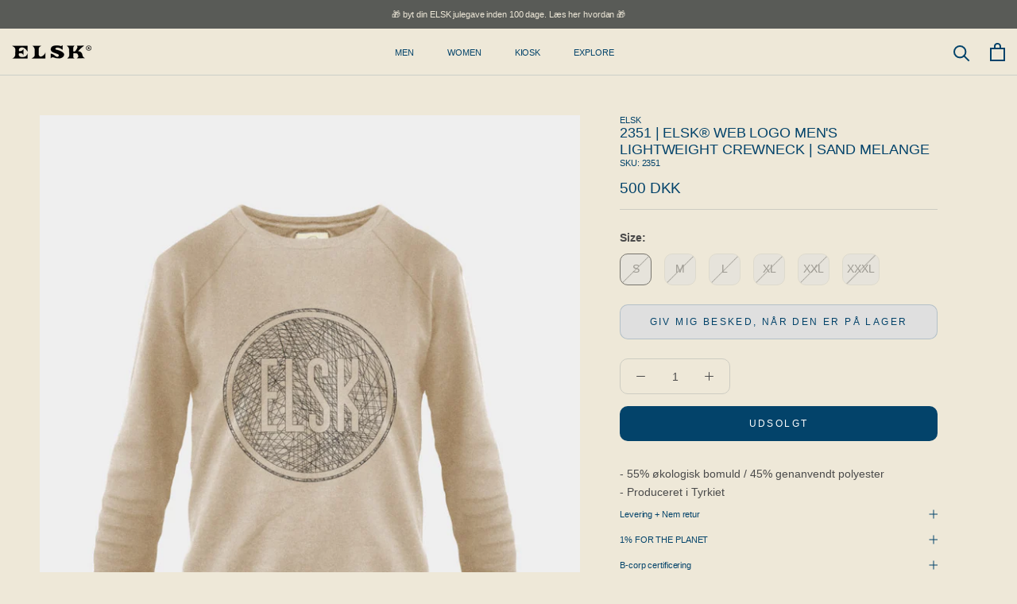

--- FILE ---
content_type: text/html; charset=utf-8
request_url: https://elsk.com/products/2351-elsk%C2%AE-web-logo-mens-lightweight-crewneck-sand-melange
body_size: 35338
content:
<!doctype html>

<html class="no-js" lang="da">
  <head>
    
    <script id="CookieConsent" src="https://policy.app.cookieinformation.com/uc.js"
    data-culture="DA" type="text/javascript"></script>
    
    <meta name="google-site-verification" content="ZKM-cZPRF9oxv8w3EJbQIfa3biLW0Pa4wEyfGJYAE-I" />
    <meta charset="utf-8"> 
    <meta http-equiv="X-UA-Compatible" content="IE=edge,chrome=1">
    <meta name="viewport" content="width=device-width, initial-scale=1.0, height=device-height, minimum-scale=1.0, maximum-scale=1.0">
    <meta name="theme-color" content="">

    <title>
      ELSK 2351 | ELSK® WEB LOGO MEN&#39;S LIGHTWEIGHT CREWNECK | SAND MELANGE |
    </title><meta name="description" content="ELSK SWEATSHIRT, skabt med inspiration fra Thy og fremstillet med omhu i Europa. Vi er en stolt B-Corp certificeret virksomhed, der prioriterer ansvarlig tøjproduktion."><link rel="canonical" href="https://elsk.com/products/2351-elsk%c2%ae-web-logo-mens-lightweight-crewneck-sand-melange">
    
    <link href="https://cdn.jsdelivr.net/npm/bootstrap@5.1.3/dist/css/bootstrap.min.css" rel="stylesheet" integrity="sha384-1BmE4kWBq78iYhFldvKuhfTAU6auU8tT94WrHftjDbrCEXSU1oBoqyl2QvZ6jIW3" crossorigin="anonymous"><link rel="shortcut icon" href="//elsk.com/cdn/shop/files/logo_2_96x.png?v=1732784838" type="image/png"><meta property="og:type" content="product">
  <meta property="og:title" content="2351 | ELSK® WEB LOGO MEN&#39;S LIGHTWEIGHT CREWNECK | SAND MELANGE"><meta property="og:image" content="http://elsk.com/cdn/shop/files/2351.jpg?v=1757514744">
    <meta property="og:image:secure_url" content="https://elsk.com/cdn/shop/files/2351.jpg?v=1757514744">
    <meta property="og:image:width" content="863">
    <meta property="og:image:height" content="1024"><meta property="product:price:amount" content="500">
  <meta property="product:price:currency" content="DKK"><meta property="og:description" content="ELSK SWEATSHIRT, skabt med inspiration fra Thy og fremstillet med omhu i Europa. Vi er en stolt B-Corp certificeret virksomhed, der prioriterer ansvarlig tøjproduktion."><meta property="og:url" content="https://elsk.com/products/2351-elsk%c2%ae-web-logo-mens-lightweight-crewneck-sand-melange">
<meta property="og:site_name" content="ELSK®"><meta name="twitter:card" content="summary"><meta name="twitter:title" content="2351 | ELSK® WEB LOGO MEN&#39;S LIGHTWEIGHT CREWNECK | SAND MELANGE">
  <meta name="twitter:description" content="">
  <meta name="twitter:image" content="https://elsk.com/cdn/shop/files/2351_600x600_crop_center.jpg?v=1757514744">
    <style>
  
  

  
  
  

  :root {
    --heading-font-family : Helvetica, Arial, sans-serif;
    --heading-font-weight : 400;
    --heading-font-style  : normal;

    --text-font-family : Helvetica, Arial, sans-serif;
    --text-font-weight : 400;
    --text-font-style  : normal;

    --base-text-font-size   : 14px;
    --default-text-font-size: 14px;--background          : #eee8d8;
    --background-rgb      : 238, 232, 216;
    --light-background    : #eee8d8;
    --light-background-rgb: 238, 232, 216;
    --heading-color       : #03436a;
    --text-color          : #112a46;
    --text-color-rgb      : 17, 42, 70;
    --text-color-light    : #03436a;
    --text-color-light-rgb: 3, 67, 106;
    --link-color          : #6a6a6a;
    --link-color-rgb      : 106, 106, 106;
    --border-color        : #cdccc2;
    --border-color-rgb    : 205, 204, 194;

    --button-background    : #054269;
    --button-background-rgb: 5, 66, 105;
    --button-text-color    : #ffffff;

    --header-background       : #eee8d8;
    --header-heading-color    : #03436a;
    --header-light-text-color : #112a46;
    --header-border-color     : #cbcfc8;

    --footer-background    : #d3c5ab;
    --footer-text-color    : #112a46;
    --footer-heading-color : #112a46;
    --footer-border-color  : #b6ae9c;

    --navigation-background      : #eee8d8;
    --navigation-background-rgb  : 238, 232, 216;
    --navigation-text-color      : #03436a;
    --navigation-text-color-light: rgba(3, 67, 106, 0.5);
    --navigation-border-color    : rgba(3, 67, 106, 0.25);

    --newsletter-popup-background     : #eee8d8;
    --newsletter-popup-text-color     : #054269;
    --newsletter-popup-text-color-rgb : 5, 66, 105;

    --secondary-elements-background       : #eee8d8;
    --secondary-elements-background-rgb   : 238, 232, 216;
    --secondary-elements-text-color       : #112a46;
    --secondary-elements-text-color-light : rgba(17, 42, 70, 0.5);
    --secondary-elements-border-color     : rgba(17, 42, 70, 0.25);

    --product-sale-price-color    : #f94c43;
    --product-sale-price-color-rgb: 249, 76, 67;
    --product-star-rating: #f6a429;

    /* Shopify related variables */
    --payment-terms-background-color: #eee8d8;

    /* Products */

    --horizontal-spacing-four-products-per-row: 60px;
        --horizontal-spacing-two-products-per-row : 60px;

    --vertical-spacing-four-products-per-row: 60px;
        --vertical-spacing-two-products-per-row : 75px;

    /* Animation */
    --drawer-transition-timing: cubic-bezier(0.645, 0.045, 0.355, 1);
    --header-base-height: 80px; /* We set a default for browsers that do not support CSS variables */

    /* Cursors */
    --cursor-zoom-in-svg    : url(//elsk.com/cdn/shop/t/27/assets/cursor-zoom-in.svg?v=69733626058244498531759214643);
    --cursor-zoom-in-2x-svg : url(//elsk.com/cdn/shop/t/27/assets/cursor-zoom-in-2x.svg?v=22380027538799855851759214644);
  }
</style>

<script>
  // IE11 does not have support for CSS variables, so we have to polyfill them
  if (!(((window || {}).CSS || {}).supports && window.CSS.supports('(--a: 0)'))) {
    const script = document.createElement('script');
    script.type = 'text/javascript';
    script.src = 'https://cdn.jsdelivr.net/npm/css-vars-ponyfill@2';
    script.onload = function() {
      cssVars({});
    };

    document.getElementsByTagName('head')[0].appendChild(script);
  }
</script>

    <script>window.performance && window.performance.mark && window.performance.mark('shopify.content_for_header.start');</script><meta name="google-site-verification" content="G8ScteJixrHk4_Zdwa-V3xlEWeN2frDpFpIoemigntU">
<meta id="shopify-digital-wallet" name="shopify-digital-wallet" content="/52731936935/digital_wallets/dialog">
<meta name="shopify-checkout-api-token" content="5b490252b0221f0c504e2a03100a6b01">
<link rel="alternate" hreflang="x-default" href="https://elsk.com/products/2351-elsk%C2%AE-web-logo-mens-lightweight-crewneck-sand-melange">
<link rel="alternate" hreflang="da" href="https://elsk.com/products/2351-elsk%C2%AE-web-logo-mens-lightweight-crewneck-sand-melange">
<link rel="alternate" hreflang="en-AT" href="https://elsk.com/en-eu/products/2351-elsk%C2%AE-web-logo-mens-lightweight-crewneck-sand-melange">
<link rel="alternate" hreflang="en-BE" href="https://elsk.com/en-eu/products/2351-elsk%C2%AE-web-logo-mens-lightweight-crewneck-sand-melange">
<link rel="alternate" hreflang="en-BG" href="https://elsk.com/en-eu/products/2351-elsk%C2%AE-web-logo-mens-lightweight-crewneck-sand-melange">
<link rel="alternate" hreflang="en-CH" href="https://elsk.com/en-eu/products/2351-elsk%C2%AE-web-logo-mens-lightweight-crewneck-sand-melange">
<link rel="alternate" hreflang="en-CZ" href="https://elsk.com/en-eu/products/2351-elsk%C2%AE-web-logo-mens-lightweight-crewneck-sand-melange">
<link rel="alternate" hreflang="en-DE" href="https://elsk.com/en-eu/products/2351-elsk%C2%AE-web-logo-mens-lightweight-crewneck-sand-melange">
<link rel="alternate" hreflang="en-EE" href="https://elsk.com/en-eu/products/2351-elsk%C2%AE-web-logo-mens-lightweight-crewneck-sand-melange">
<link rel="alternate" hreflang="en-ES" href="https://elsk.com/en-eu/products/2351-elsk%C2%AE-web-logo-mens-lightweight-crewneck-sand-melange">
<link rel="alternate" hreflang="en-FI" href="https://elsk.com/en-eu/products/2351-elsk%C2%AE-web-logo-mens-lightweight-crewneck-sand-melange">
<link rel="alternate" hreflang="en-FR" href="https://elsk.com/en-eu/products/2351-elsk%C2%AE-web-logo-mens-lightweight-crewneck-sand-melange">
<link rel="alternate" hreflang="en-GR" href="https://elsk.com/en-eu/products/2351-elsk%C2%AE-web-logo-mens-lightweight-crewneck-sand-melange">
<link rel="alternate" hreflang="en-HR" href="https://elsk.com/en-eu/products/2351-elsk%C2%AE-web-logo-mens-lightweight-crewneck-sand-melange">
<link rel="alternate" hreflang="en-HU" href="https://elsk.com/en-eu/products/2351-elsk%C2%AE-web-logo-mens-lightweight-crewneck-sand-melange">
<link rel="alternate" hreflang="en-IE" href="https://elsk.com/en-eu/products/2351-elsk%C2%AE-web-logo-mens-lightweight-crewneck-sand-melange">
<link rel="alternate" hreflang="en-LT" href="https://elsk.com/en-eu/products/2351-elsk%C2%AE-web-logo-mens-lightweight-crewneck-sand-melange">
<link rel="alternate" hreflang="en-LU" href="https://elsk.com/en-eu/products/2351-elsk%C2%AE-web-logo-mens-lightweight-crewneck-sand-melange">
<link rel="alternate" hreflang="en-LV" href="https://elsk.com/en-eu/products/2351-elsk%C2%AE-web-logo-mens-lightweight-crewneck-sand-melange">
<link rel="alternate" hreflang="en-MT" href="https://elsk.com/en-eu/products/2351-elsk%C2%AE-web-logo-mens-lightweight-crewneck-sand-melange">
<link rel="alternate" hreflang="en-NL" href="https://elsk.com/en-eu/products/2351-elsk%C2%AE-web-logo-mens-lightweight-crewneck-sand-melange">
<link rel="alternate" hreflang="en-NO" href="https://elsk.com/en-eu/products/2351-elsk%C2%AE-web-logo-mens-lightweight-crewneck-sand-melange">
<link rel="alternate" hreflang="en-PL" href="https://elsk.com/en-eu/products/2351-elsk%C2%AE-web-logo-mens-lightweight-crewneck-sand-melange">
<link rel="alternate" hreflang="en-PT" href="https://elsk.com/en-eu/products/2351-elsk%C2%AE-web-logo-mens-lightweight-crewneck-sand-melange">
<link rel="alternate" hreflang="en-RO" href="https://elsk.com/en-eu/products/2351-elsk%C2%AE-web-logo-mens-lightweight-crewneck-sand-melange">
<link rel="alternate" hreflang="en-SE" href="https://elsk.com/en-eu/products/2351-elsk%C2%AE-web-logo-mens-lightweight-crewneck-sand-melange">
<link rel="alternate" hreflang="en-SI" href="https://elsk.com/en-eu/products/2351-elsk%C2%AE-web-logo-mens-lightweight-crewneck-sand-melange">
<link rel="alternate" hreflang="en-SK" href="https://elsk.com/en-eu/products/2351-elsk%C2%AE-web-logo-mens-lightweight-crewneck-sand-melange">
<link rel="alternate" type="application/json+oembed" href="https://elsk.com/products/2351-elsk%c2%ae-web-logo-mens-lightweight-crewneck-sand-melange.oembed">
<script async="async" src="/checkouts/internal/preloads.js?locale=da-DK"></script>
<link rel="preconnect" href="https://shop.app" crossorigin="anonymous">
<script async="async" src="https://shop.app/checkouts/internal/preloads.js?locale=da-DK&shop_id=52731936935" crossorigin="anonymous"></script>
<script id="apple-pay-shop-capabilities" type="application/json">{"shopId":52731936935,"countryCode":"DK","currencyCode":"DKK","merchantCapabilities":["supports3DS"],"merchantId":"gid:\/\/shopify\/Shop\/52731936935","merchantName":"ELSK®","requiredBillingContactFields":["postalAddress","email","phone"],"requiredShippingContactFields":["postalAddress","email","phone"],"shippingType":"shipping","supportedNetworks":["visa","maestro","masterCard","amex"],"total":{"type":"pending","label":"ELSK®","amount":"1.00"},"shopifyPaymentsEnabled":true,"supportsSubscriptions":true}</script>
<script id="shopify-features" type="application/json">{"accessToken":"5b490252b0221f0c504e2a03100a6b01","betas":["rich-media-storefront-analytics"],"domain":"elsk.com","predictiveSearch":true,"shopId":52731936935,"locale":"da"}</script>
<script>var Shopify = Shopify || {};
Shopify.shop = "elsk-aps-int.myshopify.com";
Shopify.locale = "da";
Shopify.currency = {"active":"DKK","rate":"1.0"};
Shopify.country = "DK";
Shopify.theme = {"name":"New menu design","id":187815887191,"schema_name":"Prestige","schema_version":"5.7.0","theme_store_id":855,"role":"main"};
Shopify.theme.handle = "null";
Shopify.theme.style = {"id":null,"handle":null};
Shopify.cdnHost = "elsk.com/cdn";
Shopify.routes = Shopify.routes || {};
Shopify.routes.root = "/";</script>
<script type="module">!function(o){(o.Shopify=o.Shopify||{}).modules=!0}(window);</script>
<script>!function(o){function n(){var o=[];function n(){o.push(Array.prototype.slice.apply(arguments))}return n.q=o,n}var t=o.Shopify=o.Shopify||{};t.loadFeatures=n(),t.autoloadFeatures=n()}(window);</script>
<script>
  window.ShopifyPay = window.ShopifyPay || {};
  window.ShopifyPay.apiHost = "shop.app\/pay";
  window.ShopifyPay.redirectState = null;
</script>
<script id="shop-js-analytics" type="application/json">{"pageType":"product"}</script>
<script defer="defer" async type="module" src="//elsk.com/cdn/shopifycloud/shop-js/modules/v2/client.init-shop-cart-sync_ByjAFD2B.da.esm.js"></script>
<script defer="defer" async type="module" src="//elsk.com/cdn/shopifycloud/shop-js/modules/v2/chunk.common_D-UimmQe.esm.js"></script>
<script defer="defer" async type="module" src="//elsk.com/cdn/shopifycloud/shop-js/modules/v2/chunk.modal_C_zrfWbZ.esm.js"></script>
<script type="module">
  await import("//elsk.com/cdn/shopifycloud/shop-js/modules/v2/client.init-shop-cart-sync_ByjAFD2B.da.esm.js");
await import("//elsk.com/cdn/shopifycloud/shop-js/modules/v2/chunk.common_D-UimmQe.esm.js");
await import("//elsk.com/cdn/shopifycloud/shop-js/modules/v2/chunk.modal_C_zrfWbZ.esm.js");

  window.Shopify.SignInWithShop?.initShopCartSync?.({"fedCMEnabled":true,"windoidEnabled":true});

</script>
<script>
  window.Shopify = window.Shopify || {};
  if (!window.Shopify.featureAssets) window.Shopify.featureAssets = {};
  window.Shopify.featureAssets['shop-js'] = {"shop-cart-sync":["modules/v2/client.shop-cart-sync_qz5uXrN8.da.esm.js","modules/v2/chunk.common_D-UimmQe.esm.js","modules/v2/chunk.modal_C_zrfWbZ.esm.js"],"init-fed-cm":["modules/v2/client.init-fed-cm_D_N3sqvD.da.esm.js","modules/v2/chunk.common_D-UimmQe.esm.js","modules/v2/chunk.modal_C_zrfWbZ.esm.js"],"shop-cash-offers":["modules/v2/client.shop-cash-offers_DhVW52AO.da.esm.js","modules/v2/chunk.common_D-UimmQe.esm.js","modules/v2/chunk.modal_C_zrfWbZ.esm.js"],"shop-login-button":["modules/v2/client.shop-login-button_Bz65kmm8.da.esm.js","modules/v2/chunk.common_D-UimmQe.esm.js","modules/v2/chunk.modal_C_zrfWbZ.esm.js"],"pay-button":["modules/v2/client.pay-button_DnrmL6jh.da.esm.js","modules/v2/chunk.common_D-UimmQe.esm.js","modules/v2/chunk.modal_C_zrfWbZ.esm.js"],"shop-button":["modules/v2/client.shop-button_DB0cg2eC.da.esm.js","modules/v2/chunk.common_D-UimmQe.esm.js","modules/v2/chunk.modal_C_zrfWbZ.esm.js"],"avatar":["modules/v2/client.avatar_BTnouDA3.da.esm.js"],"init-windoid":["modules/v2/client.init-windoid_Chj1FYNy.da.esm.js","modules/v2/chunk.common_D-UimmQe.esm.js","modules/v2/chunk.modal_C_zrfWbZ.esm.js"],"init-shop-for-new-customer-accounts":["modules/v2/client.init-shop-for-new-customer-accounts_uX0xi2qL.da.esm.js","modules/v2/client.shop-login-button_Bz65kmm8.da.esm.js","modules/v2/chunk.common_D-UimmQe.esm.js","modules/v2/chunk.modal_C_zrfWbZ.esm.js"],"init-shop-email-lookup-coordinator":["modules/v2/client.init-shop-email-lookup-coordinator_DwZPtK8d.da.esm.js","modules/v2/chunk.common_D-UimmQe.esm.js","modules/v2/chunk.modal_C_zrfWbZ.esm.js"],"init-shop-cart-sync":["modules/v2/client.init-shop-cart-sync_ByjAFD2B.da.esm.js","modules/v2/chunk.common_D-UimmQe.esm.js","modules/v2/chunk.modal_C_zrfWbZ.esm.js"],"shop-toast-manager":["modules/v2/client.shop-toast-manager_BMA2g2Ij.da.esm.js","modules/v2/chunk.common_D-UimmQe.esm.js","modules/v2/chunk.modal_C_zrfWbZ.esm.js"],"init-customer-accounts":["modules/v2/client.init-customer-accounts_Ke9RQP0f.da.esm.js","modules/v2/client.shop-login-button_Bz65kmm8.da.esm.js","modules/v2/chunk.common_D-UimmQe.esm.js","modules/v2/chunk.modal_C_zrfWbZ.esm.js"],"init-customer-accounts-sign-up":["modules/v2/client.init-customer-accounts-sign-up_D7dx6-OC.da.esm.js","modules/v2/client.shop-login-button_Bz65kmm8.da.esm.js","modules/v2/chunk.common_D-UimmQe.esm.js","modules/v2/chunk.modal_C_zrfWbZ.esm.js"],"shop-follow-button":["modules/v2/client.shop-follow-button_DEtekCxG.da.esm.js","modules/v2/chunk.common_D-UimmQe.esm.js","modules/v2/chunk.modal_C_zrfWbZ.esm.js"],"checkout-modal":["modules/v2/client.checkout-modal_HipNIzHn.da.esm.js","modules/v2/chunk.common_D-UimmQe.esm.js","modules/v2/chunk.modal_C_zrfWbZ.esm.js"],"shop-login":["modules/v2/client.shop-login_CMPbvEnf.da.esm.js","modules/v2/chunk.common_D-UimmQe.esm.js","modules/v2/chunk.modal_C_zrfWbZ.esm.js"],"lead-capture":["modules/v2/client.lead-capture_COiqWsoF.da.esm.js","modules/v2/chunk.common_D-UimmQe.esm.js","modules/v2/chunk.modal_C_zrfWbZ.esm.js"],"payment-terms":["modules/v2/client.payment-terms_BSW28YRI.da.esm.js","modules/v2/chunk.common_D-UimmQe.esm.js","modules/v2/chunk.modal_C_zrfWbZ.esm.js"]};
</script>
<script id="__st">var __st={"a":52731936935,"offset":3600,"reqid":"7543c04e-8b2e-43ef-81d4-fee633e7e06f-1769073208","pageurl":"elsk.com\/products\/2351-elsk%C2%AE-web-logo-mens-lightweight-crewneck-sand-melange","u":"56f7d3f3dda2","p":"product","rtyp":"product","rid":6826436034727};</script>
<script>window.ShopifyPaypalV4VisibilityTracking = true;</script>
<script id="captcha-bootstrap">!function(){'use strict';const t='contact',e='account',n='new_comment',o=[[t,t],['blogs',n],['comments',n],[t,'customer']],c=[[e,'customer_login'],[e,'guest_login'],[e,'recover_customer_password'],[e,'create_customer']],r=t=>t.map((([t,e])=>`form[action*='/${t}']:not([data-nocaptcha='true']) input[name='form_type'][value='${e}']`)).join(','),a=t=>()=>t?[...document.querySelectorAll(t)].map((t=>t.form)):[];function s(){const t=[...o],e=r(t);return a(e)}const i='password',u='form_key',d=['recaptcha-v3-token','g-recaptcha-response','h-captcha-response',i],f=()=>{try{return window.sessionStorage}catch{return}},m='__shopify_v',_=t=>t.elements[u];function p(t,e,n=!1){try{const o=window.sessionStorage,c=JSON.parse(o.getItem(e)),{data:r}=function(t){const{data:e,action:n}=t;return t[m]||n?{data:e,action:n}:{data:t,action:n}}(c);for(const[e,n]of Object.entries(r))t.elements[e]&&(t.elements[e].value=n);n&&o.removeItem(e)}catch(o){console.error('form repopulation failed',{error:o})}}const l='form_type',E='cptcha';function T(t){t.dataset[E]=!0}const w=window,h=w.document,L='Shopify',v='ce_forms',y='captcha';let A=!1;((t,e)=>{const n=(g='f06e6c50-85a8-45c8-87d0-21a2b65856fe',I='https://cdn.shopify.com/shopifycloud/storefront-forms-hcaptcha/ce_storefront_forms_captcha_hcaptcha.v1.5.2.iife.js',D={infoText:'Beskyttet af hCaptcha',privacyText:'Beskyttelse af persondata',termsText:'Vilkår'},(t,e,n)=>{const o=w[L][v],c=o.bindForm;if(c)return c(t,g,e,D).then(n);var r;o.q.push([[t,g,e,D],n]),r=I,A||(h.body.append(Object.assign(h.createElement('script'),{id:'captcha-provider',async:!0,src:r})),A=!0)});var g,I,D;w[L]=w[L]||{},w[L][v]=w[L][v]||{},w[L][v].q=[],w[L][y]=w[L][y]||{},w[L][y].protect=function(t,e){n(t,void 0,e),T(t)},Object.freeze(w[L][y]),function(t,e,n,w,h,L){const[v,y,A,g]=function(t,e,n){const i=e?o:[],u=t?c:[],d=[...i,...u],f=r(d),m=r(i),_=r(d.filter((([t,e])=>n.includes(e))));return[a(f),a(m),a(_),s()]}(w,h,L),I=t=>{const e=t.target;return e instanceof HTMLFormElement?e:e&&e.form},D=t=>v().includes(t);t.addEventListener('submit',(t=>{const e=I(t);if(!e)return;const n=D(e)&&!e.dataset.hcaptchaBound&&!e.dataset.recaptchaBound,o=_(e),c=g().includes(e)&&(!o||!o.value);(n||c)&&t.preventDefault(),c&&!n&&(function(t){try{if(!f())return;!function(t){const e=f();if(!e)return;const n=_(t);if(!n)return;const o=n.value;o&&e.removeItem(o)}(t);const e=Array.from(Array(32),(()=>Math.random().toString(36)[2])).join('');!function(t,e){_(t)||t.append(Object.assign(document.createElement('input'),{type:'hidden',name:u})),t.elements[u].value=e}(t,e),function(t,e){const n=f();if(!n)return;const o=[...t.querySelectorAll(`input[type='${i}']`)].map((({name:t})=>t)),c=[...d,...o],r={};for(const[a,s]of new FormData(t).entries())c.includes(a)||(r[a]=s);n.setItem(e,JSON.stringify({[m]:1,action:t.action,data:r}))}(t,e)}catch(e){console.error('failed to persist form',e)}}(e),e.submit())}));const S=(t,e)=>{t&&!t.dataset[E]&&(n(t,e.some((e=>e===t))),T(t))};for(const o of['focusin','change'])t.addEventListener(o,(t=>{const e=I(t);D(e)&&S(e,y())}));const B=e.get('form_key'),M=e.get(l),P=B&&M;t.addEventListener('DOMContentLoaded',(()=>{const t=y();if(P)for(const e of t)e.elements[l].value===M&&p(e,B);[...new Set([...A(),...v().filter((t=>'true'===t.dataset.shopifyCaptcha))])].forEach((e=>S(e,t)))}))}(h,new URLSearchParams(w.location.search),n,t,e,['guest_login'])})(!0,!0)}();</script>
<script integrity="sha256-4kQ18oKyAcykRKYeNunJcIwy7WH5gtpwJnB7kiuLZ1E=" data-source-attribution="shopify.loadfeatures" defer="defer" src="//elsk.com/cdn/shopifycloud/storefront/assets/storefront/load_feature-a0a9edcb.js" crossorigin="anonymous"></script>
<script crossorigin="anonymous" defer="defer" src="//elsk.com/cdn/shopifycloud/storefront/assets/shopify_pay/storefront-65b4c6d7.js?v=20250812"></script>
<script data-source-attribution="shopify.dynamic_checkout.dynamic.init">var Shopify=Shopify||{};Shopify.PaymentButton=Shopify.PaymentButton||{isStorefrontPortableWallets:!0,init:function(){window.Shopify.PaymentButton.init=function(){};var t=document.createElement("script");t.src="https://elsk.com/cdn/shopifycloud/portable-wallets/latest/portable-wallets.da.js",t.type="module",document.head.appendChild(t)}};
</script>
<script data-source-attribution="shopify.dynamic_checkout.buyer_consent">
  function portableWalletsHideBuyerConsent(e){var t=document.getElementById("shopify-buyer-consent"),n=document.getElementById("shopify-subscription-policy-button");t&&n&&(t.classList.add("hidden"),t.setAttribute("aria-hidden","true"),n.removeEventListener("click",e))}function portableWalletsShowBuyerConsent(e){var t=document.getElementById("shopify-buyer-consent"),n=document.getElementById("shopify-subscription-policy-button");t&&n&&(t.classList.remove("hidden"),t.removeAttribute("aria-hidden"),n.addEventListener("click",e))}window.Shopify?.PaymentButton&&(window.Shopify.PaymentButton.hideBuyerConsent=portableWalletsHideBuyerConsent,window.Shopify.PaymentButton.showBuyerConsent=portableWalletsShowBuyerConsent);
</script>
<script data-source-attribution="shopify.dynamic_checkout.cart.bootstrap">document.addEventListener("DOMContentLoaded",(function(){function t(){return document.querySelector("shopify-accelerated-checkout-cart, shopify-accelerated-checkout")}if(t())Shopify.PaymentButton.init();else{new MutationObserver((function(e,n){t()&&(Shopify.PaymentButton.init(),n.disconnect())})).observe(document.body,{childList:!0,subtree:!0})}}));
</script>
<link id="shopify-accelerated-checkout-styles" rel="stylesheet" media="screen" href="https://elsk.com/cdn/shopifycloud/portable-wallets/latest/accelerated-checkout-backwards-compat.css" crossorigin="anonymous">
<style id="shopify-accelerated-checkout-cart">
        #shopify-buyer-consent {
  margin-top: 1em;
  display: inline-block;
  width: 100%;
}

#shopify-buyer-consent.hidden {
  display: none;
}

#shopify-subscription-policy-button {
  background: none;
  border: none;
  padding: 0;
  text-decoration: underline;
  font-size: inherit;
  cursor: pointer;
}

#shopify-subscription-policy-button::before {
  box-shadow: none;
}

      </style>

<script>window.performance && window.performance.mark && window.performance.mark('shopify.content_for_header.end');</script>

    <link rel="stylesheet" href="//elsk.com/cdn/shop/t/27/assets/theme.css?v=62441372190441597211759214611">

    <script>// This allows to expose several variables to the global scope, to be used in scripts
      window.theme = {
        pageType: "product",
        moneyFormat: "{{amount_no_decimals}} DKK",
        moneyWithCurrencyFormat: "{{amount_no_decimals}} DKK",
        currencyCodeEnabled: false,
        productImageSize: "square",
        searchMode: "product",
        showPageTransition: false,
        showElementStaggering: false,
        showImageZooming: true
      };

      window.routes = {
        rootUrl: "\/",
        rootUrlWithoutSlash: '',
        cartUrl: "\/cart",
        cartAddUrl: "\/cart\/add",
        cartChangeUrl: "\/cart\/change",
        searchUrl: "\/search",
        productRecommendationsUrl: "\/recommendations\/products"
      };

      window.languages = {
        cartAddNote: "Tilføj ordrenote",
        cartEditNote: "Ret ordernote",
        productImageLoadingError: "Dette billede kunne ikke indlæses. Prøv at genindlæse siden.",
        productFormAddToCart: "Tilføj til kurv",
        productFormUnavailable: "Ikke tilgængelig",
        productFormSoldOut: "Udsolgt",
        shippingEstimatorOneResult: "1 mulighed tilgængelig:",
        shippingEstimatorMoreResults: "{{count}} indstillinger tilgængelige:",
        shippingEstimatorNoResults: "Ingen levering kunne findes"
      };

      window.lazySizesConfig = {
        loadHidden: false,
        hFac: 0.5,
        expFactor: 2,
        ricTimeout: 150,
        lazyClass: 'Image--lazyLoad',
        loadingClass: 'Image--lazyLoading',
        loadedClass: 'Image--lazyLoaded'
      };

      document.documentElement.className = document.documentElement.className.replace('no-js', 'js');
      document.documentElement.style.setProperty('--window-height', window.innerHeight + 'px');

      // We do a quick detection of some features (we could use Modernizr but for so little...)
      (function() {
        document.documentElement.className += ((window.CSS && window.CSS.supports('(position: sticky) or (position: -webkit-sticky)')) ? ' supports-sticky' : ' no-supports-sticky');
        document.documentElement.className += (window.matchMedia('(-moz-touch-enabled: 1), (hover: none)')).matches ? ' no-supports-hover' : ' supports-hover';
      }());

      

    </script>

    <script src="//elsk.com/cdn/shop/t/27/assets/lazysizes.min.js?v=174358363404432586981759214604" async></script><script src="//elsk.com/cdn/shop/t/27/assets/libs.min.js?v=26178543184394469741759214605" defer></script>
    <script src="//elsk.com/cdn/shop/t/27/assets/theme.js?v=147527040627570113161759214613" defer></script>
    <script src="//elsk.com/cdn/shop/t/27/assets/custom.js?v=183944157590872491501759214600" defer></script>
    
    <script>
      (function () {
        window.onpageshow = function() {
          if (window.theme.showPageTransition) {
            var pageTransition = document.querySelector('.PageTransition');

            if (pageTransition) {
              pageTransition.style.visibility = 'visible';
              pageTransition.style.opacity = '0';
            }
          }

          // When the page is loaded from the cache, we have to reload the cart content
          document.documentElement.dispatchEvent(new CustomEvent('cart:refresh', {
            bubbles: true
          }));
        };
      })();
    </script>


    <link href="//elsk.com/cdn/shop/t/27/assets/owl.carousel.min.css?v=70516089817612781961759214606" rel="stylesheet" type="text/css" media="all" />
    <link href="//elsk.com/cdn/shop/t/27/assets/owl.theme.default.min.css?v=135046118358282713361759214608" rel="stylesheet" type="text/css" media="all" />
        
    <link href="//elsk.com/cdn/shop/t/27/assets/kgstyle.css?v=115175236613744090971768823947" rel="stylesheet" type="text/css" media="all" />
    

    
  <script type="application/ld+json">
  {
    "@context": "http://schema.org",
    "@type": "Product",
    "offers": [{
          "@type": "Offer",
          "name": "SAND MELANGE \/ S",
          "availability":"https://schema.org/OutOfStock",
          "price": 500.0,
          "priceCurrency": "DKK",
          "priceValidUntil": "2026-02-01","sku": "2351-S","url": "/products/2351-elsk%C2%AE-web-logo-mens-lightweight-crewneck-sand-melange?variant=40319066931367"
        },
{
          "@type": "Offer",
          "name": "SAND MELANGE \/ M",
          "availability":"https://schema.org/OutOfStock",
          "price": 500.0,
          "priceCurrency": "DKK",
          "priceValidUntil": "2026-02-01","sku": "2351-M","url": "/products/2351-elsk%C2%AE-web-logo-mens-lightweight-crewneck-sand-melange?variant=40319066964135"
        },
{
          "@type": "Offer",
          "name": "SAND MELANGE \/ L",
          "availability":"https://schema.org/OutOfStock",
          "price": 500.0,
          "priceCurrency": "DKK",
          "priceValidUntil": "2026-02-01","sku": "2351-L","url": "/products/2351-elsk%C2%AE-web-logo-mens-lightweight-crewneck-sand-melange?variant=40319066996903"
        },
{
          "@type": "Offer",
          "name": "SAND MELANGE \/ XL",
          "availability":"https://schema.org/OutOfStock",
          "price": 500.0,
          "priceCurrency": "DKK",
          "priceValidUntil": "2026-02-01","sku": "2351-XL","url": "/products/2351-elsk%C2%AE-web-logo-mens-lightweight-crewneck-sand-melange?variant=40319067029671"
        },
{
          "@type": "Offer",
          "name": "SAND MELANGE \/ XXL",
          "availability":"https://schema.org/OutOfStock",
          "price": 500.0,
          "priceCurrency": "DKK",
          "priceValidUntil": "2026-02-01","sku": "2351-XXL","url": "/products/2351-elsk%C2%AE-web-logo-mens-lightweight-crewneck-sand-melange?variant=40319067062439"
        },
{
          "@type": "Offer",
          "name": "SAND MELANGE \/ XXXL",
          "availability":"https://schema.org/OutOfStock",
          "price": 500.0,
          "priceCurrency": "DKK",
          "priceValidUntil": "2026-02-01","sku": "2351-3XL","url": "/products/2351-elsk%C2%AE-web-logo-mens-lightweight-crewneck-sand-melange?variant=40319067095207"
        }
],
      "gtin13": "5713191235117",
      "productId": "5713191235117",
    "brand": {
      "name": "ELSK"
    },
    "name": "2351 | ELSK® WEB LOGO MEN'S LIGHTWEIGHT CREWNECK | SAND MELANGE",
    "description": "",
    "category": "SWEATSHIRT",
    "url": "/products/2351-elsk%C2%AE-web-logo-mens-lightweight-crewneck-sand-melange",
    "sku": "2351-S",
    "image": {
      "@type": "ImageObject",
      "url": "https://elsk.com/cdn/shop/files/2351_1024x.jpg?v=1757514744",
      "image": "https://elsk.com/cdn/shop/files/2351_1024x.jpg?v=1757514744",
      "name": "2351 | ELSK® WEB LOGO MEN'S LIGHTWEIGHT CREWNECK | SAND MELANGE",
      "width": "1024",
      "height": "1024"
    }
  }
  </script>



  <script type="application/ld+json">
  {
    "@context": "http://schema.org",
    "@type": "BreadcrumbList",
  "itemListElement": [{
      "@type": "ListItem",
      "position": 1,
      "name": "",
      "item": "https://elsk.com"
    },{
          "@type": "ListItem",
          "position": 2,
          "name": "2351 | ELSK® WEB LOGO MEN'S LIGHTWEIGHT CREWNECK | SAND MELANGE",
          "item": "https://elsk.com/products/2351-elsk%C2%AE-web-logo-mens-lightweight-crewneck-sand-melange"
        }]
  }
  </script>

  	<!-- "snippets/vitals-loader.liquid" was not rendered, the associated app was uninstalled -->

<!-- Global site tag (gtag.js) - Google Analytics -->
<script async src="https://www.googletagmanager.com/gtag/js?id=UA-40374987-1"></script>
<script>
 window.dataLayer = window.dataLayer || [];
 function gtag(){dataLayer.push(arguments);}
 gtag('js', new Date());

 gtag('config', 'UA-40374987-1');
</script>



<!-- BEGIN app block: shopify://apps/selecty/blocks/app-embed/a005a4a7-4aa2-4155-9c2b-0ab41acbf99c --><template id="sel-form-template">
  <div id="sel-form" style="display: none;">
    <form method="post" action="/localization" id="localization_form" accept-charset="UTF-8" class="shopify-localization-form" enctype="multipart/form-data"><input type="hidden" name="form_type" value="localization" /><input type="hidden" name="utf8" value="✓" /><input type="hidden" name="_method" value="put" /><input type="hidden" name="return_to" value="/products/2351-elsk%C2%AE-web-logo-mens-lightweight-crewneck-sand-melange" />
      <input type="hidden" name="country_code" value="DK">
      <input type="hidden" name="language_code" value="da">
    </form>
  </div>
</template>


  <script>
    (function () {
      window.$selector = window.$selector || []; // Create empty queue for action (sdk) if user has not created his yet
      // Fetch geodata only for new users
      const wasRedirected = localStorage.getItem('sel-autodetect') === '1';

      if (!wasRedirected) {
        window.selectorConfigGeoData = fetch('/browsing_context_suggestions.json?source=geolocation_recommendation&country[enabled]=true&currency[enabled]=true&language[enabled]=true', {
          method: 'GET',
          mode: 'cors',
          cache: 'default',
          credentials: 'same-origin',
          headers: {
            'Content-Type': 'application/json',
            'Access-Control-Allow-Origin': '*'
          },
          redirect: 'follow',
          referrerPolicy: 'no-referrer',
        });
      }
    })()
  </script>
  <script type="application/json" id="__selectors_json">
    {
    "selectors": 
  [{"title":"test","status":"disabled","visibility":[],"design":{"resource":"currencies","resourceList":["currencies"],"type":"drop-down","theme":"minimal","scheme":"basic","short":"none","search":"none","scale":100,"styles":{"general":"","extra":""},"reverse":true,"view":"icons","colors":{"text":{"red":32,"green":34,"blue":35,"alpha":1,"filter":"invert(7%) sepia(18%) saturate(254%) hue-rotate(155deg) brightness(105%) contrast(88%)"},"accent":{"red":32,"green":34,"blue":35,"alpha":1,"filter":"invert(10%) sepia(0%) saturate(3577%) hue-rotate(306deg) brightness(90%) contrast(90%)"},"background":{"red":255,"green":255,"blue":255,"alpha":1,"filter":"invert(100%) sepia(100%) saturate(0%) hue-rotate(58deg) brightness(108%) contrast(101%)"}},"withoutShadowRoot":false,"typography":{"default":{"fontFamily":"Verdana","fontStyle":"normal","fontWeight":"normal","size":{"value":14,"dimension":"px"}},"accent":{"fontFamily":"Verdana","fontStyle":"normal","fontWeight":"normal","size":{"value":14,"dimension":"px"}}},"position":{"type":"fixed","value":{"horizontal":"right","vertical":"bottom"}},"visibility":{"breakpoints":["xs","sm","md","lg","xl"],"urls":{"logicVariant":"include","resources":[]},"params":{"logicVariant":"include","resources":[]},"languages":{"logicVariant":"include","resources":[]},"countries":{"logicVariant":"include","resources":[]}},"flagMode":"flag"},"id":"KZ617183","i18n":{"original":{}}},{"title":"Unnamed selector","status":"published","visibility":[],"design":{"resource":"languages","resourceList":["languages"],"type":"drop-down","theme":"minimal","scheme":"custom","short":"none","search":"none","scale":100,"styles":{"general":".sel-custom{\n  margin-right: 7px;\n  top: 1px;\n}\n.sel-iconWrapper{\nheight:18px;\n}\n.sel-iconWrapper{\nmin-width:6px;\n}\n.sel-icon{\nobject-fit: contain;\n}\n.sel-disclosure-btn{\npadding-left:0px !important;\n}\n.sel-item{\n  padding-left:0px !important;\n}","extra":""},"reverse":true,"view":"icons","flagMode":"icon","colors":{"text":{"red":32,"green":34,"blue":35,"alpha":1,"filter":"invert(9%) sepia(14%) saturate(252%) hue-rotate(155deg) brightness(92%) contrast(90%)"},"accent":{"red":32,"green":34,"blue":35,"alpha":1,"filter":"invert(8%) sepia(10%) saturate(279%) hue-rotate(155deg) brightness(94%) contrast(87%)"},"background":{"red":238,"green":232,"blue":216,"alpha":0,"filter":"invert(97%) sepia(7%) saturate(1187%) hue-rotate(313deg) brightness(105%) contrast(87%)"}},"withoutShadowRoot":false,"hideUnavailableResources":false,"typography":{"default":{"fontFamily":"Verdana","fontStyle":"normal","fontWeight":"normal","size":{"value":12,"dimension":"px"},"custom":false},"accent":{"fontFamily":"Verdana","fontStyle":"normal","fontWeight":"normal","size":{"value":14,"dimension":"px"},"custom":false}},"position":{"type":"custom","value":{"horizontal":"static","vertical":"static"}},"visibility":{"breakpoints":["xs","sm","md","lg","xl"],"params":{"logicVariant":"include","resources":[],"retainDuringSession":false},"countries":{"logicVariant":"include","resources":[]},"languages":{"logicVariant":"include","resources":[]},"urls":{"logicVariant":"exclude","resources":[],"allowSubpaths":false}}},"id":"TI753157","i18n":{"original":{}}}],
    "store": 
  
    {"shouldBranding":true}
  
,
    "autodetect": 
  
    {"_id":"64e60a7907b81167930464e1","storeId":52731936935,"design":{"resource":"languages","behavior":"once","resourceList":["languages"],"type":"modal","scheme":"custom","styles":{"general":".adt-modal{\n  top:0;\n  left:0;\n}\n.adt-description{\n  width:100%;\n  text-align:center;\n}\nh3{\nmargin-bottom:5px;\nfont-size:1.4em;\nfont-weight:400;\n}\n.adt-container{\npadding:35px;\n}\n.adt-item{\njustify-content: center;\n}\n.adt-iconWrapper{\nmin-width:auto;\nmargin-right:5px;\nwidth:20px;\n}\n.adt-itemText{\nwidth:auto;}\n.adt-itemsList{\nwidth:80%\n}\n.adt-itemsContainer{\njustify-content: center;\n}","extra":""},"animation":"fade","backgroundImgUrl":null,"contentBackgroundImgUrl":null,"colors":{"text":{"red":3,"green":67,"blue":106,"alpha":1,"filter":"invert(19%) sepia(62%) saturate(1381%) hue-rotate(172deg) brightness(96%) contrast(98%)"},"accent":{"red":32,"green":34,"blue":35,"alpha":1},"background":{"red":238,"green":232,"blue":216,"alpha":1,"filter":"invert(100%) sepia(3%) saturate(6596%) hue-rotate(342deg) brightness(97%) contrast(93%)"}},"typography":{"default":{"fontFamily":"Helvetica","fontStyle":"normal","fontWeight":"normal","size":{"value":15,"dimension":"px"}},"accent":{"fontFamily":"Helvetica","fontStyle":"normal","fontWeight":"normal","size":{"value":15,"dimension":"px"}}},"position":{"type":"fixed","value":{"horizontal":"center","vertical":"center"}},"short":"languages","view":"all","withoutShadowRoot":false},"i18n":{"original":{"languages_currencies":"Are you in the right language and currency? Please choose what is more suitable for you.","languages_countries":"Are you in the right country and language? Please choose what is more suitable for you.","languages":"<h3>ER DU DET RETTE STED?</h3>\nVælg venligst sprog.","currencies":"Are you in the right currency? Please choose what is more suitable for you.","markets":"Are you in the right place? Please select your shipping region.","countries":"Are you in the right place? Please select your shipping destination country.","button":"Shop now"}},"visibility":[],"status":"published","createdAt":"2023-08-23T13:32:41.226Z","updatedAt":"2023-09-04T11:20:26.832Z","__v":0}
  
,
    "autoRedirect": 
  null
,
    "customResources": 
  [],
    "markets": [{"enabled":true,"locale":"da","countries":["DK"],"webPresence":{"alternateLocales":[],"defaultLocale":"da","subfolderSuffix":null,"domain":{"host":"elsk.com"}},"localCurrencies":false,"curr":{"code":"DKK"},"alternateLocales":[],"domain":{"host":"elsk.com"},"name":"Danmark","regions":[{"code":"DK"}],"country":"DK","title":"Danmark","host":"elsk.com"},{"enabled":true,"locale":"en","countries":["AT","BE","BG","CH","CZ","DE","EE","ES","FI","FR","GR","HR","HU","IE","LT","LU","LV","MT","NL","NO","PL","PT","RO","SE","SI","SK"],"webPresence":{"defaultLocale":"en","alternateLocales":[],"subfolderSuffix":"eu","domain":null},"localCurrencies":false,"curr":{"code":"EUR"},"alternateLocales":[],"domain":{"host":null},"name":"EU","regions":[{"code":"AT"},{"code":"BE"},{"code":"BG"},{"code":"CH"},{"code":"CZ"},{"code":"DE"},{"code":"EE"},{"code":"ES"},{"code":"FI"},{"code":"FR"},{"code":"GR"},{"code":"HR"},{"code":"HU"},{"code":"IE"},{"code":"LT"},{"code":"LU"},{"code":"LV"},{"code":"MT"},{"code":"NL"},{"code":"NO"},{"code":"PL"},{"code":"PT"},{"code":"RO"},{"code":"SE"},{"code":"SI"},{"code":"SK"}],"country":"AT","title":"EU","host":null}],
    "languages": [{"country":"DK","subfolderSuffix":null,"title":"Danish","code":"da","alias":"da","endonym":"Dansk","primary":true,"published":true},{"country":"AT","subfolderSuffix":"eu","title":"English","code":"en","alias":"en","endonym":"English","primary":false,"published":true}],
    "currentMarketLanguages": [{"title":"Dansk","code":"da"}],
    "currencies": [{"title":"Danish Krone","code":"DKK","symbol":"kr.","country":"DK"},{"title":"Euro","code":"EUR","symbol":"€","country":"AT"}],
    "countries": [{"code":"DK","localCurrencies":false,"currency":{"code":"DKK","enabled":false,"title":"Danish Krone","symbol":"kr."},"title":"Denmark","primary":true},{"code":"AT","localCurrencies":false,"currency":{"code":"EUR","enabled":false,"title":"Euro","symbol":"€"},"title":"Austria","primary":false},{"code":"BE","localCurrencies":false,"currency":{"code":"EUR","enabled":false,"title":"Euro","symbol":"€"},"title":"Belgium","primary":false},{"code":"BG","localCurrencies":false,"currency":{"code":"EUR","enabled":false,"title":"Euro","symbol":"€"},"title":"Bulgaria","primary":false},{"code":"CH","localCurrencies":false,"currency":{"code":"EUR","enabled":false,"title":"Euro","symbol":"€"},"title":"Switzerland","primary":false},{"code":"CZ","localCurrencies":false,"currency":{"code":"EUR","enabled":false,"title":"Euro","symbol":"€"},"title":"Czechia","primary":false},{"code":"DE","localCurrencies":false,"currency":{"code":"EUR","enabled":false,"title":"Euro","symbol":"€"},"title":"Germany","primary":false},{"code":"EE","localCurrencies":false,"currency":{"code":"EUR","enabled":false,"title":"Euro","symbol":"€"},"title":"Estonia","primary":false},{"code":"ES","localCurrencies":false,"currency":{"code":"EUR","enabled":false,"title":"Euro","symbol":"€"},"title":"Spain","primary":false},{"code":"FI","localCurrencies":false,"currency":{"code":"EUR","enabled":false,"title":"Euro","symbol":"€"},"title":"Finland","primary":false},{"code":"FR","localCurrencies":false,"currency":{"code":"EUR","enabled":false,"title":"Euro","symbol":"€"},"title":"France","primary":false},{"code":"GR","localCurrencies":false,"currency":{"code":"EUR","enabled":false,"title":"Euro","symbol":"€"},"title":"Greece","primary":false},{"code":"HR","localCurrencies":false,"currency":{"code":"EUR","enabled":false,"title":"Euro","symbol":"€"},"title":"Croatia","primary":false},{"code":"HU","localCurrencies":false,"currency":{"code":"EUR","enabled":false,"title":"Euro","symbol":"€"},"title":"Hungary","primary":false},{"code":"IE","localCurrencies":false,"currency":{"code":"EUR","enabled":false,"title":"Euro","symbol":"€"},"title":"Ireland","primary":false},{"code":"LT","localCurrencies":false,"currency":{"code":"EUR","enabled":false,"title":"Euro","symbol":"€"},"title":"Lithuania","primary":false},{"code":"LU","localCurrencies":false,"currency":{"code":"EUR","enabled":false,"title":"Euro","symbol":"€"},"title":"Luxembourg","primary":false},{"code":"LV","localCurrencies":false,"currency":{"code":"EUR","enabled":false,"title":"Euro","symbol":"€"},"title":"Latvia","primary":false},{"code":"MT","localCurrencies":false,"currency":{"code":"EUR","enabled":false,"title":"Euro","symbol":"€"},"title":"Malta","primary":false},{"code":"NL","localCurrencies":false,"currency":{"code":"EUR","enabled":false,"title":"Euro","symbol":"€"},"title":"Netherlands","primary":false},{"code":"NO","localCurrencies":false,"currency":{"code":"EUR","enabled":false,"title":"Euro","symbol":"€"},"title":"Norway","primary":false},{"code":"PL","localCurrencies":false,"currency":{"code":"EUR","enabled":false,"title":"Euro","symbol":"€"},"title":"Poland","primary":false},{"code":"PT","localCurrencies":false,"currency":{"code":"EUR","enabled":false,"title":"Euro","symbol":"€"},"title":"Portugal","primary":false},{"code":"RO","localCurrencies":false,"currency":{"code":"EUR","enabled":false,"title":"Euro","symbol":"€"},"title":"Romania","primary":false},{"code":"SE","localCurrencies":false,"currency":{"code":"EUR","enabled":false,"title":"Euro","symbol":"€"},"title":"Sweden","primary":false},{"code":"SI","localCurrencies":false,"currency":{"code":"EUR","enabled":false,"title":"Euro","symbol":"€"},"title":"Slovenia","primary":false},{"code":"SK","localCurrencies":false,"currency":{"code":"EUR","enabled":false,"title":"Euro","symbol":"€"},"title":"Slovakia","primary":false}],
    "currentCountry": {"title":"Danmark","code":"DK","currency": {"title": "Danish Krone","code": "DKK","symbol": "kr."}},
    "currentLanguage": {
      "title": "Dansk",
      "code": "da",
      "primary": true
    },
    "currentCurrency": {
      "title": "Danish Krone",
      "code": "DKK",
      "country":"DK",
      "symbol": "kr."
    },
    "currentMarket": null,
    "shopDomain":"elsk.com",
    "shopCountry": "DK"
    }
  </script>



  <script src="https://cdn.shopify.com/extensions/019bdafc-beca-7434-80d3-0ed5488240dc/starter-kit-169/assets/selectors.js" async></script>



<!-- END app block --><!-- BEGIN app block: shopify://apps/klaviyo-email-marketing-sms/blocks/klaviyo-onsite-embed/2632fe16-c075-4321-a88b-50b567f42507 -->












  <script async src="https://static.klaviyo.com/onsite/js/WRizBE/klaviyo.js?company_id=WRizBE"></script>
  <script>!function(){if(!window.klaviyo){window._klOnsite=window._klOnsite||[];try{window.klaviyo=new Proxy({},{get:function(n,i){return"push"===i?function(){var n;(n=window._klOnsite).push.apply(n,arguments)}:function(){for(var n=arguments.length,o=new Array(n),w=0;w<n;w++)o[w]=arguments[w];var t="function"==typeof o[o.length-1]?o.pop():void 0,e=new Promise((function(n){window._klOnsite.push([i].concat(o,[function(i){t&&t(i),n(i)}]))}));return e}}})}catch(n){window.klaviyo=window.klaviyo||[],window.klaviyo.push=function(){var n;(n=window._klOnsite).push.apply(n,arguments)}}}}();</script>

  
    <script id="viewed_product">
      if (item == null) {
        var _learnq = _learnq || [];

        var MetafieldReviews = null
        var MetafieldYotpoRating = null
        var MetafieldYotpoCount = null
        var MetafieldLooxRating = null
        var MetafieldLooxCount = null
        var okendoProduct = null
        var okendoProductReviewCount = null
        var okendoProductReviewAverageValue = null
        try {
          // The following fields are used for Customer Hub recently viewed in order to add reviews.
          // This information is not part of __kla_viewed. Instead, it is part of __kla_viewed_reviewed_items
          MetafieldReviews = {};
          MetafieldYotpoRating = null
          MetafieldYotpoCount = null
          MetafieldLooxRating = null
          MetafieldLooxCount = null

          okendoProduct = null
          // If the okendo metafield is not legacy, it will error, which then requires the new json formatted data
          if (okendoProduct && 'error' in okendoProduct) {
            okendoProduct = null
          }
          okendoProductReviewCount = okendoProduct ? okendoProduct.reviewCount : null
          okendoProductReviewAverageValue = okendoProduct ? okendoProduct.reviewAverageValue : null
        } catch (error) {
          console.error('Error in Klaviyo onsite reviews tracking:', error);
        }

        var item = {
          Name: "2351 | ELSK® WEB LOGO MEN'S LIGHTWEIGHT CREWNECK | SAND MELANGE",
          ProductID: 6826436034727,
          Categories: [],
          ImageURL: "https://elsk.com/cdn/shop/files/2351_grande.jpg?v=1757514744",
          URL: "https://elsk.com/products/2351-elsk%c2%ae-web-logo-mens-lightweight-crewneck-sand-melange",
          Brand: "ELSK",
          Price: "500 DKK",
          Value: "500",
          CompareAtPrice: "0 DKK"
        };
        _learnq.push(['track', 'Viewed Product', item]);
        _learnq.push(['trackViewedItem', {
          Title: item.Name,
          ItemId: item.ProductID,
          Categories: item.Categories,
          ImageUrl: item.ImageURL,
          Url: item.URL,
          Metadata: {
            Brand: item.Brand,
            Price: item.Price,
            Value: item.Value,
            CompareAtPrice: item.CompareAtPrice
          },
          metafields:{
            reviews: MetafieldReviews,
            yotpo:{
              rating: MetafieldYotpoRating,
              count: MetafieldYotpoCount,
            },
            loox:{
              rating: MetafieldLooxRating,
              count: MetafieldLooxCount,
            },
            okendo: {
              rating: okendoProductReviewAverageValue,
              count: okendoProductReviewCount,
            }
          }
        }]);
      }
    </script>
  




  <script>
    window.klaviyoReviewsProductDesignMode = false
  </script>







<!-- END app block --><script src="https://cdn.shopify.com/extensions/019be000-45e5-7dd5-bf55-19547a0e17ba/cartbite-76/assets/cartbite-embed.js" type="text/javascript" defer="defer"></script>
<link href="https://monorail-edge.shopifysvc.com" rel="dns-prefetch">
<script>(function(){if ("sendBeacon" in navigator && "performance" in window) {try {var session_token_from_headers = performance.getEntriesByType('navigation')[0].serverTiming.find(x => x.name == '_s').description;} catch {var session_token_from_headers = undefined;}var session_cookie_matches = document.cookie.match(/_shopify_s=([^;]*)/);var session_token_from_cookie = session_cookie_matches && session_cookie_matches.length === 2 ? session_cookie_matches[1] : "";var session_token = session_token_from_headers || session_token_from_cookie || "";function handle_abandonment_event(e) {var entries = performance.getEntries().filter(function(entry) {return /monorail-edge.shopifysvc.com/.test(entry.name);});if (!window.abandonment_tracked && entries.length === 0) {window.abandonment_tracked = true;var currentMs = Date.now();var navigation_start = performance.timing.navigationStart;var payload = {shop_id: 52731936935,url: window.location.href,navigation_start,duration: currentMs - navigation_start,session_token,page_type: "product"};window.navigator.sendBeacon("https://monorail-edge.shopifysvc.com/v1/produce", JSON.stringify({schema_id: "online_store_buyer_site_abandonment/1.1",payload: payload,metadata: {event_created_at_ms: currentMs,event_sent_at_ms: currentMs}}));}}window.addEventListener('pagehide', handle_abandonment_event);}}());</script>
<script id="web-pixels-manager-setup">(function e(e,d,r,n,o){if(void 0===o&&(o={}),!Boolean(null===(a=null===(i=window.Shopify)||void 0===i?void 0:i.analytics)||void 0===a?void 0:a.replayQueue)){var i,a;window.Shopify=window.Shopify||{};var t=window.Shopify;t.analytics=t.analytics||{};var s=t.analytics;s.replayQueue=[],s.publish=function(e,d,r){return s.replayQueue.push([e,d,r]),!0};try{self.performance.mark("wpm:start")}catch(e){}var l=function(){var e={modern:/Edge?\/(1{2}[4-9]|1[2-9]\d|[2-9]\d{2}|\d{4,})\.\d+(\.\d+|)|Firefox\/(1{2}[4-9]|1[2-9]\d|[2-9]\d{2}|\d{4,})\.\d+(\.\d+|)|Chrom(ium|e)\/(9{2}|\d{3,})\.\d+(\.\d+|)|(Maci|X1{2}).+ Version\/(15\.\d+|(1[6-9]|[2-9]\d|\d{3,})\.\d+)([,.]\d+|)( \(\w+\)|)( Mobile\/\w+|) Safari\/|Chrome.+OPR\/(9{2}|\d{3,})\.\d+\.\d+|(CPU[ +]OS|iPhone[ +]OS|CPU[ +]iPhone|CPU IPhone OS|CPU iPad OS)[ +]+(15[._]\d+|(1[6-9]|[2-9]\d|\d{3,})[._]\d+)([._]\d+|)|Android:?[ /-](13[3-9]|1[4-9]\d|[2-9]\d{2}|\d{4,})(\.\d+|)(\.\d+|)|Android.+Firefox\/(13[5-9]|1[4-9]\d|[2-9]\d{2}|\d{4,})\.\d+(\.\d+|)|Android.+Chrom(ium|e)\/(13[3-9]|1[4-9]\d|[2-9]\d{2}|\d{4,})\.\d+(\.\d+|)|SamsungBrowser\/([2-9]\d|\d{3,})\.\d+/,legacy:/Edge?\/(1[6-9]|[2-9]\d|\d{3,})\.\d+(\.\d+|)|Firefox\/(5[4-9]|[6-9]\d|\d{3,})\.\d+(\.\d+|)|Chrom(ium|e)\/(5[1-9]|[6-9]\d|\d{3,})\.\d+(\.\d+|)([\d.]+$|.*Safari\/(?![\d.]+ Edge\/[\d.]+$))|(Maci|X1{2}).+ Version\/(10\.\d+|(1[1-9]|[2-9]\d|\d{3,})\.\d+)([,.]\d+|)( \(\w+\)|)( Mobile\/\w+|) Safari\/|Chrome.+OPR\/(3[89]|[4-9]\d|\d{3,})\.\d+\.\d+|(CPU[ +]OS|iPhone[ +]OS|CPU[ +]iPhone|CPU IPhone OS|CPU iPad OS)[ +]+(10[._]\d+|(1[1-9]|[2-9]\d|\d{3,})[._]\d+)([._]\d+|)|Android:?[ /-](13[3-9]|1[4-9]\d|[2-9]\d{2}|\d{4,})(\.\d+|)(\.\d+|)|Mobile Safari.+OPR\/([89]\d|\d{3,})\.\d+\.\d+|Android.+Firefox\/(13[5-9]|1[4-9]\d|[2-9]\d{2}|\d{4,})\.\d+(\.\d+|)|Android.+Chrom(ium|e)\/(13[3-9]|1[4-9]\d|[2-9]\d{2}|\d{4,})\.\d+(\.\d+|)|Android.+(UC? ?Browser|UCWEB|U3)[ /]?(15\.([5-9]|\d{2,})|(1[6-9]|[2-9]\d|\d{3,})\.\d+)\.\d+|SamsungBrowser\/(5\.\d+|([6-9]|\d{2,})\.\d+)|Android.+MQ{2}Browser\/(14(\.(9|\d{2,})|)|(1[5-9]|[2-9]\d|\d{3,})(\.\d+|))(\.\d+|)|K[Aa][Ii]OS\/(3\.\d+|([4-9]|\d{2,})\.\d+)(\.\d+|)/},d=e.modern,r=e.legacy,n=navigator.userAgent;return n.match(d)?"modern":n.match(r)?"legacy":"unknown"}(),u="modern"===l?"modern":"legacy",c=(null!=n?n:{modern:"",legacy:""})[u],f=function(e){return[e.baseUrl,"/wpm","/b",e.hashVersion,"modern"===e.buildTarget?"m":"l",".js"].join("")}({baseUrl:d,hashVersion:r,buildTarget:u}),m=function(e){var d=e.version,r=e.bundleTarget,n=e.surface,o=e.pageUrl,i=e.monorailEndpoint;return{emit:function(e){var a=e.status,t=e.errorMsg,s=(new Date).getTime(),l=JSON.stringify({metadata:{event_sent_at_ms:s},events:[{schema_id:"web_pixels_manager_load/3.1",payload:{version:d,bundle_target:r,page_url:o,status:a,surface:n,error_msg:t},metadata:{event_created_at_ms:s}}]});if(!i)return console&&console.warn&&console.warn("[Web Pixels Manager] No Monorail endpoint provided, skipping logging."),!1;try{return self.navigator.sendBeacon.bind(self.navigator)(i,l)}catch(e){}var u=new XMLHttpRequest;try{return u.open("POST",i,!0),u.setRequestHeader("Content-Type","text/plain"),u.send(l),!0}catch(e){return console&&console.warn&&console.warn("[Web Pixels Manager] Got an unhandled error while logging to Monorail."),!1}}}}({version:r,bundleTarget:l,surface:e.surface,pageUrl:self.location.href,monorailEndpoint:e.monorailEndpoint});try{o.browserTarget=l,function(e){var d=e.src,r=e.async,n=void 0===r||r,o=e.onload,i=e.onerror,a=e.sri,t=e.scriptDataAttributes,s=void 0===t?{}:t,l=document.createElement("script"),u=document.querySelector("head"),c=document.querySelector("body");if(l.async=n,l.src=d,a&&(l.integrity=a,l.crossOrigin="anonymous"),s)for(var f in s)if(Object.prototype.hasOwnProperty.call(s,f))try{l.dataset[f]=s[f]}catch(e){}if(o&&l.addEventListener("load",o),i&&l.addEventListener("error",i),u)u.appendChild(l);else{if(!c)throw new Error("Did not find a head or body element to append the script");c.appendChild(l)}}({src:f,async:!0,onload:function(){if(!function(){var e,d;return Boolean(null===(d=null===(e=window.Shopify)||void 0===e?void 0:e.analytics)||void 0===d?void 0:d.initialized)}()){var d=window.webPixelsManager.init(e)||void 0;if(d){var r=window.Shopify.analytics;r.replayQueue.forEach((function(e){var r=e[0],n=e[1],o=e[2];d.publishCustomEvent(r,n,o)})),r.replayQueue=[],r.publish=d.publishCustomEvent,r.visitor=d.visitor,r.initialized=!0}}},onerror:function(){return m.emit({status:"failed",errorMsg:"".concat(f," has failed to load")})},sri:function(e){var d=/^sha384-[A-Za-z0-9+/=]+$/;return"string"==typeof e&&d.test(e)}(c)?c:"",scriptDataAttributes:o}),m.emit({status:"loading"})}catch(e){m.emit({status:"failed",errorMsg:(null==e?void 0:e.message)||"Unknown error"})}}})({shopId: 52731936935,storefrontBaseUrl: "https://elsk.com",extensionsBaseUrl: "https://extensions.shopifycdn.com/cdn/shopifycloud/web-pixels-manager",monorailEndpoint: "https://monorail-edge.shopifysvc.com/unstable/produce_batch",surface: "storefront-renderer",enabledBetaFlags: ["2dca8a86"],webPixelsConfigList: [{"id":"3699016023","configuration":"{\"accountID\":\"WRizBE\",\"webPixelConfig\":\"eyJlbmFibGVBZGRlZFRvQ2FydEV2ZW50cyI6IHRydWV9\"}","eventPayloadVersion":"v1","runtimeContext":"STRICT","scriptVersion":"524f6c1ee37bacdca7657a665bdca589","type":"APP","apiClientId":123074,"privacyPurposes":["ANALYTICS","MARKETING"],"dataSharingAdjustments":{"protectedCustomerApprovalScopes":["read_customer_address","read_customer_email","read_customer_name","read_customer_personal_data","read_customer_phone"]}},{"id":"1857257815","configuration":"{\"accountID\":\"52731936935\"}","eventPayloadVersion":"v1","runtimeContext":"STRICT","scriptVersion":"3c72ff377e9d92ad2f15992c3c493e7f","type":"APP","apiClientId":5263155,"privacyPurposes":[],"dataSharingAdjustments":{"protectedCustomerApprovalScopes":["read_customer_address","read_customer_email","read_customer_name","read_customer_personal_data","read_customer_phone"]}},{"id":"955416919","configuration":"{\"config\":\"{\\\"pixel_id\\\":\\\"G-4M4B9JTNP1\\\",\\\"target_country\\\":\\\"DK\\\",\\\"gtag_events\\\":[{\\\"type\\\":\\\"begin_checkout\\\",\\\"action_label\\\":[\\\"G-4M4B9JTNP1\\\",\\\"AW-857237857\\\/myDNCLGZi8wCEOHS4ZgD\\\"]},{\\\"type\\\":\\\"search\\\",\\\"action_label\\\":[\\\"G-4M4B9JTNP1\\\",\\\"AW-857237857\\\/rygrCLSZi8wCEOHS4ZgD\\\"]},{\\\"type\\\":\\\"view_item\\\",\\\"action_label\\\":[\\\"G-4M4B9JTNP1\\\",\\\"AW-857237857\\\/1codCKuZi8wCEOHS4ZgD\\\",\\\"MC-42JT04TSBX\\\"]},{\\\"type\\\":\\\"purchase\\\",\\\"action_label\\\":[\\\"G-4M4B9JTNP1\\\",\\\"AW-857237857\\\/cbtnCMrz86UYEOHS4ZgD\\\",\\\"MC-42JT04TSBX\\\"]},{\\\"type\\\":\\\"page_view\\\",\\\"action_label\\\":[\\\"G-4M4B9JTNP1\\\",\\\"AW-857237857\\\/bQFPCKWZi8wCEOHS4ZgD\\\",\\\"MC-42JT04TSBX\\\"]},{\\\"type\\\":\\\"add_payment_info\\\",\\\"action_label\\\":[\\\"G-4M4B9JTNP1\\\",\\\"AW-857237857\\\/cM8CCLeZi8wCEOHS4ZgD\\\"]},{\\\"type\\\":\\\"add_to_cart\\\",\\\"action_label\\\":[\\\"G-4M4B9JTNP1\\\",\\\"AW-857237857\\\/ir55CK6Zi8wCEOHS4ZgD\\\"]}],\\\"enable_monitoring_mode\\\":false}\"}","eventPayloadVersion":"v1","runtimeContext":"OPEN","scriptVersion":"b2a88bafab3e21179ed38636efcd8a93","type":"APP","apiClientId":1780363,"privacyPurposes":[],"dataSharingAdjustments":{"protectedCustomerApprovalScopes":["read_customer_address","read_customer_email","read_customer_name","read_customer_personal_data","read_customer_phone"]}},{"id":"329974103","configuration":"{\"pixel_id\":\"1732528820311571\",\"pixel_type\":\"facebook_pixel\",\"metaapp_system_user_token\":\"-\"}","eventPayloadVersion":"v1","runtimeContext":"OPEN","scriptVersion":"ca16bc87fe92b6042fbaa3acc2fbdaa6","type":"APP","apiClientId":2329312,"privacyPurposes":["ANALYTICS","MARKETING","SALE_OF_DATA"],"dataSharingAdjustments":{"protectedCustomerApprovalScopes":["read_customer_address","read_customer_email","read_customer_name","read_customer_personal_data","read_customer_phone"]}},{"id":"253559127","eventPayloadVersion":"1","runtimeContext":"LAX","scriptVersion":"1","type":"CUSTOM","privacyPurposes":[],"name":"Reaktion pixel"},{"id":"shopify-app-pixel","configuration":"{}","eventPayloadVersion":"v1","runtimeContext":"STRICT","scriptVersion":"0450","apiClientId":"shopify-pixel","type":"APP","privacyPurposes":["ANALYTICS","MARKETING"]},{"id":"shopify-custom-pixel","eventPayloadVersion":"v1","runtimeContext":"LAX","scriptVersion":"0450","apiClientId":"shopify-pixel","type":"CUSTOM","privacyPurposes":["ANALYTICS","MARKETING"]}],isMerchantRequest: false,initData: {"shop":{"name":"ELSK®","paymentSettings":{"currencyCode":"DKK"},"myshopifyDomain":"elsk-aps-int.myshopify.com","countryCode":"DK","storefrontUrl":"https:\/\/elsk.com"},"customer":null,"cart":null,"checkout":null,"productVariants":[{"price":{"amount":500.0,"currencyCode":"DKK"},"product":{"title":"2351 | ELSK® WEB LOGO MEN'S LIGHTWEIGHT CREWNECK | SAND MELANGE","vendor":"ELSK","id":"6826436034727","untranslatedTitle":"2351 | ELSK® WEB LOGO MEN'S LIGHTWEIGHT CREWNECK | SAND MELANGE","url":"\/products\/2351-elsk%C2%AE-web-logo-mens-lightweight-crewneck-sand-melange","type":"SWEATSHIRT"},"id":"40319066931367","image":{"src":"\/\/elsk.com\/cdn\/shop\/files\/2351.jpg?v=1757514744"},"sku":"2351-S","title":"SAND MELANGE \/ S","untranslatedTitle":"SAND MELANGE \/ S"},{"price":{"amount":500.0,"currencyCode":"DKK"},"product":{"title":"2351 | ELSK® WEB LOGO MEN'S LIGHTWEIGHT CREWNECK | SAND MELANGE","vendor":"ELSK","id":"6826436034727","untranslatedTitle":"2351 | ELSK® WEB LOGO MEN'S LIGHTWEIGHT CREWNECK | SAND MELANGE","url":"\/products\/2351-elsk%C2%AE-web-logo-mens-lightweight-crewneck-sand-melange","type":"SWEATSHIRT"},"id":"40319066964135","image":{"src":"\/\/elsk.com\/cdn\/shop\/files\/2351.jpg?v=1757514744"},"sku":"2351-M","title":"SAND MELANGE \/ M","untranslatedTitle":"SAND MELANGE \/ M"},{"price":{"amount":500.0,"currencyCode":"DKK"},"product":{"title":"2351 | ELSK® WEB LOGO MEN'S LIGHTWEIGHT CREWNECK | SAND MELANGE","vendor":"ELSK","id":"6826436034727","untranslatedTitle":"2351 | ELSK® WEB LOGO MEN'S LIGHTWEIGHT CREWNECK | SAND MELANGE","url":"\/products\/2351-elsk%C2%AE-web-logo-mens-lightweight-crewneck-sand-melange","type":"SWEATSHIRT"},"id":"40319066996903","image":{"src":"\/\/elsk.com\/cdn\/shop\/files\/2351.jpg?v=1757514744"},"sku":"2351-L","title":"SAND MELANGE \/ L","untranslatedTitle":"SAND MELANGE \/ L"},{"price":{"amount":500.0,"currencyCode":"DKK"},"product":{"title":"2351 | ELSK® WEB LOGO MEN'S LIGHTWEIGHT CREWNECK | SAND MELANGE","vendor":"ELSK","id":"6826436034727","untranslatedTitle":"2351 | ELSK® WEB LOGO MEN'S LIGHTWEIGHT CREWNECK | SAND MELANGE","url":"\/products\/2351-elsk%C2%AE-web-logo-mens-lightweight-crewneck-sand-melange","type":"SWEATSHIRT"},"id":"40319067029671","image":{"src":"\/\/elsk.com\/cdn\/shop\/files\/2351.jpg?v=1757514744"},"sku":"2351-XL","title":"SAND MELANGE \/ XL","untranslatedTitle":"SAND MELANGE \/ XL"},{"price":{"amount":500.0,"currencyCode":"DKK"},"product":{"title":"2351 | ELSK® WEB LOGO MEN'S LIGHTWEIGHT CREWNECK | SAND MELANGE","vendor":"ELSK","id":"6826436034727","untranslatedTitle":"2351 | ELSK® WEB LOGO MEN'S LIGHTWEIGHT CREWNECK | SAND MELANGE","url":"\/products\/2351-elsk%C2%AE-web-logo-mens-lightweight-crewneck-sand-melange","type":"SWEATSHIRT"},"id":"40319067062439","image":{"src":"\/\/elsk.com\/cdn\/shop\/files\/2351.jpg?v=1757514744"},"sku":"2351-XXL","title":"SAND MELANGE \/ XXL","untranslatedTitle":"SAND MELANGE \/ XXL"},{"price":{"amount":500.0,"currencyCode":"DKK"},"product":{"title":"2351 | ELSK® WEB LOGO MEN'S LIGHTWEIGHT CREWNECK | SAND MELANGE","vendor":"ELSK","id":"6826436034727","untranslatedTitle":"2351 | ELSK® WEB LOGO MEN'S LIGHTWEIGHT CREWNECK | SAND MELANGE","url":"\/products\/2351-elsk%C2%AE-web-logo-mens-lightweight-crewneck-sand-melange","type":"SWEATSHIRT"},"id":"40319067095207","image":{"src":"\/\/elsk.com\/cdn\/shop\/files\/2351.jpg?v=1757514744"},"sku":"2351-3XL","title":"SAND MELANGE \/ XXXL","untranslatedTitle":"SAND MELANGE \/ XXXL"}],"purchasingCompany":null},},"https://elsk.com/cdn","fcfee988w5aeb613cpc8e4bc33m6693e112",{"modern":"","legacy":""},{"shopId":"52731936935","storefrontBaseUrl":"https:\/\/elsk.com","extensionBaseUrl":"https:\/\/extensions.shopifycdn.com\/cdn\/shopifycloud\/web-pixels-manager","surface":"storefront-renderer","enabledBetaFlags":"[\"2dca8a86\"]","isMerchantRequest":"false","hashVersion":"fcfee988w5aeb613cpc8e4bc33m6693e112","publish":"custom","events":"[[\"page_viewed\",{}],[\"product_viewed\",{\"productVariant\":{\"price\":{\"amount\":500.0,\"currencyCode\":\"DKK\"},\"product\":{\"title\":\"2351 | ELSK® WEB LOGO MEN'S LIGHTWEIGHT CREWNECK | SAND MELANGE\",\"vendor\":\"ELSK\",\"id\":\"6826436034727\",\"untranslatedTitle\":\"2351 | ELSK® WEB LOGO MEN'S LIGHTWEIGHT CREWNECK | SAND MELANGE\",\"url\":\"\/products\/2351-elsk%C2%AE-web-logo-mens-lightweight-crewneck-sand-melange\",\"type\":\"SWEATSHIRT\"},\"id\":\"40319066931367\",\"image\":{\"src\":\"\/\/elsk.com\/cdn\/shop\/files\/2351.jpg?v=1757514744\"},\"sku\":\"2351-S\",\"title\":\"SAND MELANGE \/ S\",\"untranslatedTitle\":\"SAND MELANGE \/ S\"}}]]"});</script><script>
  window.ShopifyAnalytics = window.ShopifyAnalytics || {};
  window.ShopifyAnalytics.meta = window.ShopifyAnalytics.meta || {};
  window.ShopifyAnalytics.meta.currency = 'DKK';
  var meta = {"product":{"id":6826436034727,"gid":"gid:\/\/shopify\/Product\/6826436034727","vendor":"ELSK","type":"SWEATSHIRT","handle":"2351-elsk®-web-logo-mens-lightweight-crewneck-sand-melange","variants":[{"id":40319066931367,"price":50000,"name":"2351 | ELSK® WEB LOGO MEN'S LIGHTWEIGHT CREWNECK | SAND MELANGE - SAND MELANGE \/ S","public_title":"SAND MELANGE \/ S","sku":"2351-S"},{"id":40319066964135,"price":50000,"name":"2351 | ELSK® WEB LOGO MEN'S LIGHTWEIGHT CREWNECK | SAND MELANGE - SAND MELANGE \/ M","public_title":"SAND MELANGE \/ M","sku":"2351-M"},{"id":40319066996903,"price":50000,"name":"2351 | ELSK® WEB LOGO MEN'S LIGHTWEIGHT CREWNECK | SAND MELANGE - SAND MELANGE \/ L","public_title":"SAND MELANGE \/ L","sku":"2351-L"},{"id":40319067029671,"price":50000,"name":"2351 | ELSK® WEB LOGO MEN'S LIGHTWEIGHT CREWNECK | SAND MELANGE - SAND MELANGE \/ XL","public_title":"SAND MELANGE \/ XL","sku":"2351-XL"},{"id":40319067062439,"price":50000,"name":"2351 | ELSK® WEB LOGO MEN'S LIGHTWEIGHT CREWNECK | SAND MELANGE - SAND MELANGE \/ XXL","public_title":"SAND MELANGE \/ XXL","sku":"2351-XXL"},{"id":40319067095207,"price":50000,"name":"2351 | ELSK® WEB LOGO MEN'S LIGHTWEIGHT CREWNECK | SAND MELANGE - SAND MELANGE \/ XXXL","public_title":"SAND MELANGE \/ XXXL","sku":"2351-3XL"}],"remote":false},"page":{"pageType":"product","resourceType":"product","resourceId":6826436034727,"requestId":"7543c04e-8b2e-43ef-81d4-fee633e7e06f-1769073208"}};
  for (var attr in meta) {
    window.ShopifyAnalytics.meta[attr] = meta[attr];
  }
</script>
<script class="analytics">
  (function () {
    var customDocumentWrite = function(content) {
      var jquery = null;

      if (window.jQuery) {
        jquery = window.jQuery;
      } else if (window.Checkout && window.Checkout.$) {
        jquery = window.Checkout.$;
      }

      if (jquery) {
        jquery('body').append(content);
      }
    };

    var hasLoggedConversion = function(token) {
      if (token) {
        return document.cookie.indexOf('loggedConversion=' + token) !== -1;
      }
      return false;
    }

    var setCookieIfConversion = function(token) {
      if (token) {
        var twoMonthsFromNow = new Date(Date.now());
        twoMonthsFromNow.setMonth(twoMonthsFromNow.getMonth() + 2);

        document.cookie = 'loggedConversion=' + token + '; expires=' + twoMonthsFromNow;
      }
    }

    var trekkie = window.ShopifyAnalytics.lib = window.trekkie = window.trekkie || [];
    if (trekkie.integrations) {
      return;
    }
    trekkie.methods = [
      'identify',
      'page',
      'ready',
      'track',
      'trackForm',
      'trackLink'
    ];
    trekkie.factory = function(method) {
      return function() {
        var args = Array.prototype.slice.call(arguments);
        args.unshift(method);
        trekkie.push(args);
        return trekkie;
      };
    };
    for (var i = 0; i < trekkie.methods.length; i++) {
      var key = trekkie.methods[i];
      trekkie[key] = trekkie.factory(key);
    }
    trekkie.load = function(config) {
      trekkie.config = config || {};
      trekkie.config.initialDocumentCookie = document.cookie;
      var first = document.getElementsByTagName('script')[0];
      var script = document.createElement('script');
      script.type = 'text/javascript';
      script.onerror = function(e) {
        var scriptFallback = document.createElement('script');
        scriptFallback.type = 'text/javascript';
        scriptFallback.onerror = function(error) {
                var Monorail = {
      produce: function produce(monorailDomain, schemaId, payload) {
        var currentMs = new Date().getTime();
        var event = {
          schema_id: schemaId,
          payload: payload,
          metadata: {
            event_created_at_ms: currentMs,
            event_sent_at_ms: currentMs
          }
        };
        return Monorail.sendRequest("https://" + monorailDomain + "/v1/produce", JSON.stringify(event));
      },
      sendRequest: function sendRequest(endpointUrl, payload) {
        // Try the sendBeacon API
        if (window && window.navigator && typeof window.navigator.sendBeacon === 'function' && typeof window.Blob === 'function' && !Monorail.isIos12()) {
          var blobData = new window.Blob([payload], {
            type: 'text/plain'
          });

          if (window.navigator.sendBeacon(endpointUrl, blobData)) {
            return true;
          } // sendBeacon was not successful

        } // XHR beacon

        var xhr = new XMLHttpRequest();

        try {
          xhr.open('POST', endpointUrl);
          xhr.setRequestHeader('Content-Type', 'text/plain');
          xhr.send(payload);
        } catch (e) {
          console.log(e);
        }

        return false;
      },
      isIos12: function isIos12() {
        return window.navigator.userAgent.lastIndexOf('iPhone; CPU iPhone OS 12_') !== -1 || window.navigator.userAgent.lastIndexOf('iPad; CPU OS 12_') !== -1;
      }
    };
    Monorail.produce('monorail-edge.shopifysvc.com',
      'trekkie_storefront_load_errors/1.1',
      {shop_id: 52731936935,
      theme_id: 187815887191,
      app_name: "storefront",
      context_url: window.location.href,
      source_url: "//elsk.com/cdn/s/trekkie.storefront.1bbfab421998800ff09850b62e84b8915387986d.min.js"});

        };
        scriptFallback.async = true;
        scriptFallback.src = '//elsk.com/cdn/s/trekkie.storefront.1bbfab421998800ff09850b62e84b8915387986d.min.js';
        first.parentNode.insertBefore(scriptFallback, first);
      };
      script.async = true;
      script.src = '//elsk.com/cdn/s/trekkie.storefront.1bbfab421998800ff09850b62e84b8915387986d.min.js';
      first.parentNode.insertBefore(script, first);
    };
    trekkie.load(
      {"Trekkie":{"appName":"storefront","development":false,"defaultAttributes":{"shopId":52731936935,"isMerchantRequest":null,"themeId":187815887191,"themeCityHash":"6649402212223181152","contentLanguage":"da","currency":"DKK","eventMetadataId":"612328ac-2c84-4907-a559-e5ea494e21f2"},"isServerSideCookieWritingEnabled":true,"monorailRegion":"shop_domain","enabledBetaFlags":["65f19447"]},"Session Attribution":{},"S2S":{"facebookCapiEnabled":true,"source":"trekkie-storefront-renderer","apiClientId":580111}}
    );

    var loaded = false;
    trekkie.ready(function() {
      if (loaded) return;
      loaded = true;

      window.ShopifyAnalytics.lib = window.trekkie;

      var originalDocumentWrite = document.write;
      document.write = customDocumentWrite;
      try { window.ShopifyAnalytics.merchantGoogleAnalytics.call(this); } catch(error) {};
      document.write = originalDocumentWrite;

      window.ShopifyAnalytics.lib.page(null,{"pageType":"product","resourceType":"product","resourceId":6826436034727,"requestId":"7543c04e-8b2e-43ef-81d4-fee633e7e06f-1769073208","shopifyEmitted":true});

      var match = window.location.pathname.match(/checkouts\/(.+)\/(thank_you|post_purchase)/)
      var token = match? match[1]: undefined;
      if (!hasLoggedConversion(token)) {
        setCookieIfConversion(token);
        window.ShopifyAnalytics.lib.track("Viewed Product",{"currency":"DKK","variantId":40319066931367,"productId":6826436034727,"productGid":"gid:\/\/shopify\/Product\/6826436034727","name":"2351 | ELSK® WEB LOGO MEN'S LIGHTWEIGHT CREWNECK | SAND MELANGE - SAND MELANGE \/ S","price":"500.00","sku":"2351-S","brand":"ELSK","variant":"SAND MELANGE \/ S","category":"SWEATSHIRT","nonInteraction":true,"remote":false},undefined,undefined,{"shopifyEmitted":true});
      window.ShopifyAnalytics.lib.track("monorail:\/\/trekkie_storefront_viewed_product\/1.1",{"currency":"DKK","variantId":40319066931367,"productId":6826436034727,"productGid":"gid:\/\/shopify\/Product\/6826436034727","name":"2351 | ELSK® WEB LOGO MEN'S LIGHTWEIGHT CREWNECK | SAND MELANGE - SAND MELANGE \/ S","price":"500.00","sku":"2351-S","brand":"ELSK","variant":"SAND MELANGE \/ S","category":"SWEATSHIRT","nonInteraction":true,"remote":false,"referer":"https:\/\/elsk.com\/products\/2351-elsk%C2%AE-web-logo-mens-lightweight-crewneck-sand-melange"});
      }
    });


        var eventsListenerScript = document.createElement('script');
        eventsListenerScript.async = true;
        eventsListenerScript.src = "//elsk.com/cdn/shopifycloud/storefront/assets/shop_events_listener-3da45d37.js";
        document.getElementsByTagName('head')[0].appendChild(eventsListenerScript);

})();</script>
  <script>
  if (!window.ga || (window.ga && typeof window.ga !== 'function')) {
    window.ga = function ga() {
      (window.ga.q = window.ga.q || []).push(arguments);
      if (window.Shopify && window.Shopify.analytics && typeof window.Shopify.analytics.publish === 'function') {
        window.Shopify.analytics.publish("ga_stub_called", {}, {sendTo: "google_osp_migration"});
      }
      console.error("Shopify's Google Analytics stub called with:", Array.from(arguments), "\nSee https://help.shopify.com/manual/promoting-marketing/pixels/pixel-migration#google for more information.");
    };
    if (window.Shopify && window.Shopify.analytics && typeof window.Shopify.analytics.publish === 'function') {
      window.Shopify.analytics.publish("ga_stub_initialized", {}, {sendTo: "google_osp_migration"});
    }
  }
</script>
<script
  defer
  src="https://elsk.com/cdn/shopifycloud/perf-kit/shopify-perf-kit-3.0.4.min.js"
  data-application="storefront-renderer"
  data-shop-id="52731936935"
  data-render-region="gcp-us-east1"
  data-page-type="product"
  data-theme-instance-id="187815887191"
  data-theme-name="Prestige"
  data-theme-version="5.7.0"
  data-monorail-region="shop_domain"
  data-resource-timing-sampling-rate="10"
  data-shs="true"
  data-shs-beacon="true"
  data-shs-export-with-fetch="true"
  data-shs-logs-sample-rate="1"
  data-shs-beacon-endpoint="https://elsk.com/api/collect"
></script>
</head><body class="prestige--v4 features--heading-large features--heading-uppercase features--show-image-zooming  template-product"><svg class="u-visually-hidden">
      <linearGradient id="rating-star-gradient-half">
        <stop offset="50%" stop-color="var(--product-star-rating)" />
        <stop offset="50%" stop-color="var(--text-color-light)" />
      </linearGradient>
    </svg>

    <a class="PageSkipLink u-visually-hidden" href="#main">Spring til indhold</a>
    <span class="LoadingBar"></span>
    <div class="PageOverlay"></div><div id="shopify-section-popup" class="shopify-section"></div>
    <div id="shopify-section-sidebar-menu" class="shopify-section"><section id="sidebar-menu" class="SidebarMenu Drawer Drawer--small Drawer--fromRight" aria-hidden="true" data-section-id="sidebar-menu" data-section-type="sidebar-menu">
    <header class="Drawer__Header" data-drawer-animated-right><img class="Header__LogoImage Header__LogoImage--primary sidebar-menu-logo" src="//elsk.com/cdn/shop/files/logo1_1c7dc8a6-83cc-4280-b9a9-25ca7571dbba_135x.png?v=1706615194" srcset="//elsk.com/cdn/shop/files/logo1_1c7dc8a6-83cc-4280-b9a9-25ca7571dbba_135x.png?v=1706615194 1x, //elsk.com/cdn/shop/files/logo1_1c7dc8a6-83cc-4280-b9a9-25ca7571dbba_135x@2x.png?v=1706615194 2x" width="199" height="34" alt="ELSK®">

      <button class="Drawer__Close Icon-Wrapper--clickable" data-action="close-drawer" data-drawer-id="sidebar-menu" aria-label="Luk navigation"><svg class="Icon Icon--close " role="presentation" viewBox="0 0 16 14">
      <path d="M15 0L1 14m14 0L1 0" stroke="currentColor" fill="none" fill-rule="evenodd"></path>
    </svg></button>
    </header>

    <div class="Drawer__Content">
      <div class="Drawer__Main" data-drawer-animated-right data-scrollable>
        <div class="Drawer__Container">
          <nav class="SidebarMenu__Nav SidebarMenu__Nav--primary" aria-label="Sidebar navigation"><div class="Collapsible"><button class="Collapsible__Button Collapsible__Button-main  Heading u-h6" data-action="toggle-collapsible" aria-expanded="false">MEN<span class="Collapsible__Plus"></span>
                  </button>

                  <div class="Collapsible__Inner">
                    <div class="Collapsible__Content"><div class="Collapsible"><button class="Collapsible__Button Heading Text--subdued Link--primary u-h7" data-action="toggle-collapsible" aria-expanded="false">Category<span class="Collapsible__Plus"></span>
                            </button>

                            <div class="Collapsible__Inner">
                              <div class="Collapsible__Content">
                                <ul class="Linklist Linklist--bordered Linklist--spacingLoose"><li class="Linklist__Item">
                                      <a href="/collections/men" class="Text--subdued Link Link--primary">Vis alle</a>
                                    </li><li class="Linklist__Item">
                                      <a href="/collections/t-shirt/men" class="Text--subdued Link Link--primary">T-shirts</a>
                                    </li><li class="Linklist__Item">
                                      <a href="https://elsk.com/collections/langaermet-t-shirt/men" class="Text--subdued Link Link--primary"> → Langærmet t-shirt</a>
                                    </li><li class="Linklist__Item">
                                      <a href="/collections/shirt-overshirts/overshirt+men" class="Text--subdued Link Link--primary">Overshirt</a>
                                    </li><li class="Linklist__Item">
                                      <a href="/collections/pants-shorts/men" class="Text--subdued Link Link--primary">Bukser</a>
                                    </li><li class="Linklist__Item">
                                      <a href="/collections/shirt-overshirts/men" class="Text--subdued Link Link--primary">Skjorter</a>
                                    </li><li class="Linklist__Item">
                                      <a href="/collections/accessories" class="Text--subdued Link Link--primary">Accessories</a>
                                    </li><li class="Linklist__Item">
                                      <a href="/collections/accessories/bags" class="Text--subdued Link Link--primary">Bags</a>
                                    </li><li class="Linklist__Item">
                                      <a href="/collections/sweatshirts/men" class="Text--subdued Link Link--primary">Sweatshirt</a>
                                    </li><li class="Linklist__Item">
                                      <a href="/collections/knitwear/men" class="Text--subdued Link Link--primary">Strik</a>
                                    </li><li class="Linklist__Item">
                                      <a href="/collections/jackets" class="Text--subdued Link Link--primary">Jakker</a>
                                    </li><li class="Linklist__Item">
                                      <a href="/collections/pants-shorts" class="Text--subdued Link Link--primary">Shorts</a>
                                    </li><li class="Linklist__Item">
                                      <a href="/collections/accessories/underwear+men" class="Text--subdued Link Link--primary">Boxershorts</a>
                                    </li></ul>
                              </div>
                            </div></div><div class="Collapsible"><button class="Collapsible__Button Heading Text--subdued Link--primary u-h7" data-action="toggle-collapsible" aria-expanded="false">Kiosk<span class="Collapsible__Plus"></span>
                            </button>

                            <div class="Collapsible__Inner">
                              <div class="Collapsible__Content">
                                <ul class="Linklist Linklist--bordered Linklist--spacingLoose"><li class="Linklist__Item">
                                      <a href="https://elsk.com/collections/patagonia" class="Text--subdued Link Link--primary">Patagonia </a>
                                    </li><li class="Linklist__Item">
                                      <a href="https://elsk.com/collections/stanley" class="Text--subdued Link Link--primary">Stanley</a>
                                    </li><li class="Linklist__Item">
                                      <a href="/collections/opinel" class="Text--subdued Link Link--primary">Opinel</a>
                                    </li><li class="Linklist__Item">
                                      <a href="https://elsk.com/collections/new-mags" class="Text--subdued Link Link--primary">New mag</a>
                                    </li><li class="Linklist__Item">
                                      <a href="https://elsk.com/collections/gentlemens-hardware" class="Text--subdued Link Link--primary">Gentlemen&#39;s Hardware</a>
                                    </li><li class="Linklist__Item">
                                      <a href="https://elsk.com/collections/haps-nordic" class="Text--subdued Link Link--primary">HAPS nordic</a>
                                    </li><li class="Linklist__Item">
                                      <a href="https://elsk.com/collections/gridelli" class="Text--subdued Link Link--primary">Gridelli</a>
                                    </li><li class="Linklist__Item">
                                      <a href="https://elsk.com/collections/the-organic-company" class="Text--subdued Link Link--primary">The Organic Company</a>
                                    </li></ul>
                              </div>
                            </div></div><div class="Collapsible"><button class="Collapsible__Button Heading Text--subdued Link--primary u-h7" data-action="toggle-collapsible" aria-expanded="false">Product overview<span class="Collapsible__Plus"></span>
                            </button>

                            <div class="Collapsible__Inner">
                              <div class="Collapsible__Content">
                                <ul class="Linklist Linklist--bordered Linklist--spacingLoose"><li class="Linklist__Item">
                                      <a href="https://elsk.com/collections/ripstop" class="Text--subdued Link Link--primary">Ripstop | Arbejdstøj møder hverdagstøj</a>
                                    </li><li class="Linklist__Item">
                                      <a href="https://elsk.com/collections/overshirts/men" class="Text--subdued Link Link--primary">Overshirt | En allrounder</a>
                                    </li><li class="Linklist__Item">
                                      <a href="https://elsk.com/collections/2-for-500/men" class="Text--subdued Link Link--primary">2 for 500 kr | Basics</a>
                                    </li><li class="Linklist__Item">
                                      <a href="https://elsk.com/pages/thisted-bryghus-x-elsk" class="Text--subdued Link Link--primary">ELSK x Thisted Bryghus</a>
                                    </li><li class="Linklist__Item">
                                      <a href="/collections/karma" class="Text--subdued Link Link--primary">Earth Karma </a>
                                    </li><li class="Linklist__Item">
                                      <a href="/collections/svane" class="Text--subdued Link Link--primary">Svanemærket</a>
                                    </li><li class="Linklist__Item">
                                      <a href="https://elsk.com/pages/elsk-x-robin-storm" class="Text--subdued Link Link--primary">Robin Storm x ELSK</a>
                                    </li></ul>
                              </div>
                            </div></div><div class="Collapsible"><button class="Collapsible__Button Heading Text--subdued Link--primary u-h7" data-action="toggle-collapsible" aria-expanded="false">Quick links<span class="Collapsible__Plus"></span>
                            </button>

                            <div class="Collapsible__Inner">
                              <div class="Collapsible__Content">
                                <ul class="Linklist Linklist--bordered Linklist--spacingLoose"><li class="Linklist__Item">
                                      <a href="/pages/sale-lukket" class="Text--subdued Link Link--primary">SALE</a>
                                    </li><li class="Linklist__Item">
                                      <a href="#" class="Text--subdued Link Link--primary"> Re.ELSK</a>
                                    </li><li class="Linklist__Item">
                                      <a href="https://elsk.com/pages/re-elsk" class="Text--subdued Link Link--primary">→ Indlevere brugt ELSK tøj</a>
                                    </li><li class="Linklist__Item">
                                      <a href="https://elsk.com/collections/re-elsk" class="Text--subdued Link Link--primary"> → Køb brugt ELSK tøj</a>
                                    </li><li class="Linklist__Item">
                                      <a href="/products/digitalt-gavekort" class="Text--subdued Link Link--primary">🎁 Print-selv | Gavekort </a>
                                    </li><li class="Linklist__Item">
                                      <a href="https://elsk.com/pages/elsk-repair" class="Text--subdued Link Link--primary">ELSK Repair</a>
                                    </li></ul>
                              </div>
                            </div></div></div>
                  </div></div><div class="Collapsible"><button class="Collapsible__Button Collapsible__Button-main  Heading u-h6" data-action="toggle-collapsible" aria-expanded="false">WOMEN<span class="Collapsible__Plus"></span>
                  </button>

                  <div class="Collapsible__Inner">
                    <div class="Collapsible__Content"><div class="Collapsible"><button class="Collapsible__Button Heading Text--subdued Link--primary u-h7" data-action="toggle-collapsible" aria-expanded="false">Category<span class="Collapsible__Plus"></span>
                            </button>

                            <div class="Collapsible__Inner">
                              <div class="Collapsible__Content">
                                <ul class="Linklist Linklist--bordered Linklist--spacingLoose"><li class="Linklist__Item">
                                      <a href="/collections/women" class="Text--subdued Link Link--primary">Vis alle</a>
                                    </li><li class="Linklist__Item">
                                      <a href="/collections/t-shirt/women" class="Text--subdued Link Link--primary">T-shirts</a>
                                    </li><li class="Linklist__Item">
                                      <a href="https://elsk.com/collections/langaermet-t-shirt/women" class="Text--subdued Link Link--primary"> → Langærmet t-shirt</a>
                                    </li><li class="Linklist__Item">
                                      <a href="/collections/t-shirt/women+toppe" class="Text--subdued Link Link--primary">Toppe</a>
                                    </li><li class="Linklist__Item">
                                      <a href="/collections/pants-shorts/women" class="Text--subdued Link Link--primary">Bukser | Underdele</a>
                                    </li><li class="Linklist__Item">
                                      <a href="/collections/sweatshirts/women" class="Text--subdued Link Link--primary">Sweatshirt</a>
                                    </li><li class="Linklist__Item">
                                      <a href="/collections/knitwear/women" class="Text--subdued Link Link--primary">Strik</a>
                                    </li><li class="Linklist__Item">
                                      <a href="/collections/shirt-overshirts/women" class="Text--subdued Link Link--primary">Skjorter</a>
                                    </li><li class="Linklist__Item">
                                      <a href="/collections/shirt-overshirts/women+overshirt" class="Text--subdued Link Link--primary">Overshirt</a>
                                    </li><li class="Linklist__Item">
                                      <a href="/collections/accessories" class="Text--subdued Link Link--primary">Accessories</a>
                                    </li><li class="Linklist__Item">
                                      <a href="/" class="Text--subdued Link Link--primary">Shorts</a>
                                    </li></ul>
                              </div>
                            </div></div><div class="Collapsible"><button class="Collapsible__Button Heading Text--subdued Link--primary u-h7" data-action="toggle-collapsible" aria-expanded="false">Kiosk<span class="Collapsible__Plus"></span>
                            </button>

                            <div class="Collapsible__Inner">
                              <div class="Collapsible__Content">
                                <ul class="Linklist Linklist--bordered Linklist--spacingLoose"><li class="Linklist__Item">
                                      <a href="/collections/patagonia" class="Text--subdued Link Link--primary">Patagonia</a>
                                    </li><li class="Linklist__Item">
                                      <a href="/collections/gentlemens-hardware" class="Text--subdued Link Link--primary">Gentlemen&#39;s Hardware</a>
                                    </li><li class="Linklist__Item">
                                      <a href="/collections/haps-nordic" class="Text--subdued Link Link--primary">Haps Nordic</a>
                                    </li><li class="Linklist__Item">
                                      <a href="/collections/new-mags" class="Text--subdued Link Link--primary">New mags</a>
                                    </li><li class="Linklist__Item">
                                      <a href="/collections/opinel" class="Text--subdued Link Link--primary">Opinel</a>
                                    </li><li class="Linklist__Item">
                                      <a href="/collections/stanley" class="Text--subdued Link Link--primary">Stanley</a>
                                    </li><li class="Linklist__Item">
                                      <a href="/collections/gridelli" class="Text--subdued Link Link--primary">Gridelli</a>
                                    </li><li class="Linklist__Item">
                                      <a href="/collections/the-organic-company" class="Text--subdued Link Link--primary">The Organic Company</a>
                                    </li></ul>
                              </div>
                            </div></div><div class="Collapsible"><button class="Collapsible__Button Heading Text--subdued Link--primary u-h7" data-action="toggle-collapsible" aria-expanded="false">Product overview<span class="Collapsible__Plus"></span>
                            </button>

                            <div class="Collapsible__Inner">
                              <div class="Collapsible__Content">
                                <ul class="Linklist Linklist--bordered Linklist--spacingLoose"><li class="Linklist__Item">
                                      <a href="https://elsk.com/collections/2-for-500-women" class="Text--subdued Link Link--primary">2 for 500 kr | Basics</a>
                                    </li><li class="Linklist__Item">
                                      <a href="https://elsk.com/collections/2-for-601" class="Text--subdued Link Link--primary">2 for 600 kr.</a>
                                    </li><li class="Linklist__Item">
                                      <a href="https://elsk.com/collections/ripstop" class="Text--subdued Link Link--primary">Ripstop | Arbejdstøj møder hverdagstøj </a>
                                    </li><li class="Linklist__Item">
                                      <a href="https://elsk.com/collections/overshirts/women" class="Text--subdued Link Link--primary">Overshirt | En allrounder</a>
                                    </li><li class="Linklist__Item">
                                      <a href="https://elsk.com/collections/modrehjaelpen" class="Text--subdued Link Link--primary">ELSK x Mødrehjælpen</a>
                                    </li><li class="Linklist__Item">
                                      <a href="https://elsk.com/pages/elsk-x-robin-storm" class="Text--subdued Link Link--primary">Robin Storm x ELSK</a>
                                    </li></ul>
                              </div>
                            </div></div><div class="Collapsible"><button class="Collapsible__Button Heading Text--subdued Link--primary u-h7" data-action="toggle-collapsible" aria-expanded="false">Quick links<span class="Collapsible__Plus"></span>
                            </button>

                            <div class="Collapsible__Inner">
                              <div class="Collapsible__Content">
                                <ul class="Linklist Linklist--bordered Linklist--spacingLoose"><li class="Linklist__Item">
                                      <a href="/pages/sale-lukket" class="Text--subdued Link Link--primary">SALE</a>
                                    </li><li class="Linklist__Item">
                                      <a href="#" class="Text--subdued Link Link--primary">Re.elsk</a>
                                    </li><li class="Linklist__Item">
                                      <a href="/pages/re-elsk" class="Text--subdued Link Link--primary">→ Indlevere brugt ELSK tøj</a>
                                    </li><li class="Linklist__Item">
                                      <a href="/collections/re-elsk" class="Text--subdued Link Link--primary"> → Køb brugt ELSK tøj</a>
                                    </li><li class="Linklist__Item">
                                      <a href="/products/digitalt-gavekort" class="Text--subdued Link Link--primary">🎁 Print-selv | Gavekort </a>
                                    </li><li class="Linklist__Item">
                                      <a href="https://elsk.com/pages/elsk-repair" class="Text--subdued Link Link--primary">ELSK Repair</a>
                                    </li></ul>
                              </div>
                            </div></div></div>
                  </div></div><div class="Collapsible"><button class="Collapsible__Button Collapsible__Button-main  Heading u-h6" data-action="toggle-collapsible" aria-expanded="false">KIOSK<span class="Collapsible__Plus"></span>
                  </button>

                  <div class="Collapsible__Inner">
                    <div class="Collapsible__Content"><div class="Collapsible"><button class="Collapsible__Button Heading Text--subdued Link--primary u-h7" data-action="toggle-collapsible" aria-expanded="false">Friends<span class="Collapsible__Plus"></span>
                            </button>

                            <div class="Collapsible__Inner">
                              <div class="Collapsible__Content">
                                <ul class="Linklist Linklist--bordered Linklist--spacingLoose"><li class="Linklist__Item">
                                      <a href="/collections/patagonia" class="Text--subdued Link Link--primary">Patagonia</a>
                                    </li><li class="Linklist__Item">
                                      <a href="/collections/stanley" class="Text--subdued Link Link--primary">Stanley</a>
                                    </li><li class="Linklist__Item">
                                      <a href="/collections/opinel" class="Text--subdued Link Link--primary">Opinel</a>
                                    </li><li class="Linklist__Item">
                                      <a href="/collections/new-mags" class="Text--subdued Link Link--primary">New Mag</a>
                                    </li><li class="Linklist__Item">
                                      <a href="/collections/gentlemens-hardware" class="Text--subdued Link Link--primary">Gentlemen´s Hardware</a>
                                    </li><li class="Linklist__Item">
                                      <a href="/collections/haps-nordic" class="Text--subdued Link Link--primary">HAPS nordic</a>
                                    </li><li class="Linklist__Item">
                                      <a href="/collections/gridelli" class="Text--subdued Link Link--primary">Gridelli</a>
                                    </li><li class="Linklist__Item">
                                      <a href="/collections/the-organic-company" class="Text--subdued Link Link--primary">The Organic Company</a>
                                    </li><li class="Linklist__Item">
                                      <a href="/" class="Text--subdued Link Link--primary">Other (coming soon)</a>
                                    </li></ul>
                              </div>
                            </div></div><div class="Collapsible"><button class="Collapsible__Button Heading Text--subdued Link--primary u-h7" data-action="toggle-collapsible" aria-expanded="false">Quick links<span class="Collapsible__Plus"></span>
                            </button>

                            <div class="Collapsible__Inner">
                              <div class="Collapsible__Content">
                                <ul class="Linklist Linklist--bordered Linklist--spacingLoose"><li class="Linklist__Item">
                                      <a href="/collections/kiosk" class="Text--subdued Link Link--primary">Kiosk Goods</a>
                                    </li><li class="Linklist__Item">
                                      <a href="/collections/outdoor" class="Text--subdued Link Link--primary">Outdoor Goods</a>
                                    </li><li class="Linklist__Item">
                                      <a href="/collections/kiosk/books" class="Text--subdued Link Link--primary">Books</a>
                                    </li><li class="Linklist__Item">
                                      <a href="/collections/accessories/bags" class="Text--subdued Link Link--primary">Bags</a>
                                    </li></ul>
                              </div>
                            </div></div></div>
                  </div></div><div class="Collapsible"><button class="Collapsible__Button Collapsible__Button-main  Heading u-h6" data-action="toggle-collapsible" aria-expanded="false">EXPLORE<span class="Collapsible__Plus"></span>
                  </button>

                  <div class="Collapsible__Inner">
                    <div class="Collapsible__Content"><div class="Collapsible"><button class="Collapsible__Button Heading Text--subdued Link--primary u-h7" data-action="toggle-collapsible" aria-expanded="false">Reused &amp; Repair<span class="Collapsible__Plus"></span>
                            </button>

                            <div class="Collapsible__Inner">
                              <div class="Collapsible__Content">
                                <ul class="Linklist Linklist--bordered Linklist--spacingLoose"><li class="Linklist__Item">
                                      <a href="/" class="Text--subdued Link Link--primary">Re.ELSK</a>
                                    </li><li class="Linklist__Item">
                                      <a href="https://elsk.com/collections/re-elsk" class="Text--subdued Link Link--primary">→ Køb brugt ELSK tøj</a>
                                    </li><li class="Linklist__Item">
                                      <a href="https://elsk.com/pages/re-elsk" class="Text--subdued Link Link--primary">→ Indlever brugt ELSK tøj</a>
                                    </li><li class="Linklist__Item">
                                      <a href="https://elsk.com/pages/elsk-repair" class="Text--subdued Link Link--primary">ELSK Repair</a>
                                    </li></ul>
                              </div>
                            </div></div><div class="Collapsible"><button class="Collapsible__Button Heading Text--subdued Link--primary u-h7" data-action="toggle-collapsible" aria-expanded="false">Our Responsibility<span class="Collapsible__Plus"></span>
                            </button>

                            <div class="Collapsible__Inner">
                              <div class="Collapsible__Content">
                                <ul class="Linklist Linklist--bordered Linklist--spacingLoose"><li class="Linklist__Item">
                                      <a href="/pages/1-for-the-planet" class="Text--subdued Link Link--primary">1% for the Planet</a>
                                    </li><li class="Linklist__Item">
                                      <a href="/pages/b-corp" class="Text--subdued Link Link--primary">B-Corp</a>
                                    </li><li class="Linklist__Item">
                                      <a href="/collections/svane" class="Text--subdued Link Link--primary">Svanemærket | et af de skrappeste miljøcertifikater</a>
                                    </li><li class="Linklist__Item">
                                      <a href="/pages/naturfonden" class="Text--subdued Link Link--primary">Den Danske Naturfond</a>
                                    </li><li class="Linklist__Item">
                                      <a href="/collections/re-elsk" class="Text--subdued Link Link--primary">Re.ELSK | vi køber dit brugte tøj tilbage</a>
                                    </li><li class="Linklist__Item">
                                      <a href="/pages/re-zip" class="Text--subdued Link Link--primary">Re-zip | Cirkulært emballage</a>
                                    </li></ul>
                              </div>
                            </div></div><div class="Collapsible"><button class="Collapsible__Button Heading Text--subdued Link--primary u-h7" data-action="toggle-collapsible" aria-expanded="false">Awareness<span class="Collapsible__Plus"></span>
                            </button>

                            <div class="Collapsible__Inner">
                              <div class="Collapsible__Content">
                                <ul class="Linklist Linklist--bordered Linklist--spacingLoose"><li class="Linklist__Item">
                                      <a href="/pages/awareness" class="Text--subdued Link Link--primary">Hvad er problemet ?</a>
                                    </li><li class="Linklist__Item">
                                      <a href="/pages/fakta" class="Text--subdued Link Link--primary"> Imponerende og triste fakta</a>
                                    </li><li class="Linklist__Item">
                                      <a href="/pages/story" class="Text--subdued Link Link--primary">Hvad siger de om os ?</a>
                                    </li><li class="Linklist__Item">
                                      <a href="/pages/paradokset" class="Text--subdued Link Link--primary">Det Store ELSK Paradoks</a>
                                    </li><li class="Linklist__Item">
                                      <a href="/pages/certificeringer" class="Text--subdued Link Link--primary">Guide til certificerings-junglen</a>
                                    </li></ul>
                              </div>
                            </div></div><div class="Collapsible"><button class="Collapsible__Button Heading Text--subdued Link--primary u-h7" data-action="toggle-collapsible" aria-expanded="false">Philosophy<span class="Collapsible__Plus"></span>
                            </button>

                            <div class="Collapsible__Inner">
                              <div class="Collapsible__Content">
                                <ul class="Linklist Linklist--bordered Linklist--spacingLoose"><li class="Linklist__Item">
                                      <a href="/pages/vores" class="Text--subdued Link Link--primary">Vores drøm</a>
                                    </li><li class="Linklist__Item">
                                      <a href="/pages/leverandor" class="Text--subdued Link Link--primary">Leverandør | kun indenfor Europa</a>
                                    </li><li class="Linklist__Item">
                                      <a href="/pages/materialer" class="Text--subdued Link Link--primary">Materialer | vores valg og fravalg </a>
                                    </li><li class="Linklist__Item">
                                      <a href="https://elsk.com/collections/inspired-by-nature" class="Text--subdued Link Link--primary">Fra rest til unika vægkunst</a>
                                    </li></ul>
                              </div>
                            </div></div></div>
                  </div></div>
          </nav><nav class="SidebarMenu__Nav SidebarMenu__Nav--secondary">
            <ul class="Linklist Linklist--spacingLoose"><li class="Linklist__Item">
                  <a href="/account" class="Text--subdued Link Link--primary">Konto</a>
                </li></ul>
          </nav>
        </div>
      </div><aside class="Drawer__Footer" data-drawer-animated-bottom><ul class="SidebarMenu__Social HorizontalList HorizontalList--spacingFill">
    <li class="HorizontalList__Item">
      <a href="https://www.facebook.com/ELSKcom" class="Link Link--primary" target="_blank" rel="noopener" aria-label="Facebook">
        <span class="Icon-Wrapper--clickable"><svg class="Icon Icon--facebook " viewBox="0 0 9 17">
      <path d="M5.842 17V9.246h2.653l.398-3.023h-3.05v-1.93c0-.874.246-1.47 1.526-1.47H9V.118C8.718.082 7.75 0 6.623 0 4.27 0 2.66 1.408 2.66 3.994v2.23H0v3.022h2.66V17h3.182z"></path>
    </svg></span>
      </a>
    </li>

    
<li class="HorizontalList__Item">
      <a href="https://www.instagram.com/elskcom/" class="Link Link--primary" target="_blank" rel="noopener" aria-label="Instagram">
        <span class="Icon-Wrapper--clickable"><svg class="Icon Icon--instagram " role="presentation" viewBox="0 0 32 32">
      <path d="M15.994 2.886c4.273 0 4.775.019 6.464.095 1.562.07 2.406.33 2.971.552.749.292 1.283.635 1.841 1.194s.908 1.092 1.194 1.841c.216.565.483 1.41.552 2.971.076 1.689.095 2.19.095 6.464s-.019 4.775-.095 6.464c-.07 1.562-.33 2.406-.552 2.971-.292.749-.635 1.283-1.194 1.841s-1.092.908-1.841 1.194c-.565.216-1.41.483-2.971.552-1.689.076-2.19.095-6.464.095s-4.775-.019-6.464-.095c-1.562-.07-2.406-.33-2.971-.552-.749-.292-1.283-.635-1.841-1.194s-.908-1.092-1.194-1.841c-.216-.565-.483-1.41-.552-2.971-.076-1.689-.095-2.19-.095-6.464s.019-4.775.095-6.464c.07-1.562.33-2.406.552-2.971.292-.749.635-1.283 1.194-1.841s1.092-.908 1.841-1.194c.565-.216 1.41-.483 2.971-.552 1.689-.083 2.19-.095 6.464-.095zm0-2.883c-4.343 0-4.889.019-6.597.095-1.702.076-2.864.349-3.879.743-1.054.406-1.943.959-2.832 1.848S1.251 4.473.838 5.521C.444 6.537.171 7.699.095 9.407.019 11.109 0 11.655 0 15.997s.019 4.889.095 6.597c.076 1.702.349 2.864.743 3.886.406 1.054.959 1.943 1.848 2.832s1.784 1.435 2.832 1.848c1.016.394 2.178.667 3.886.743s2.248.095 6.597.095 4.889-.019 6.597-.095c1.702-.076 2.864-.349 3.886-.743 1.054-.406 1.943-.959 2.832-1.848s1.435-1.784 1.848-2.832c.394-1.016.667-2.178.743-3.886s.095-2.248.095-6.597-.019-4.889-.095-6.597c-.076-1.702-.349-2.864-.743-3.886-.406-1.054-.959-1.943-1.848-2.832S27.532 1.247 26.484.834C25.468.44 24.306.167 22.598.091c-1.714-.07-2.26-.089-6.603-.089zm0 7.778c-4.533 0-8.216 3.676-8.216 8.216s3.683 8.216 8.216 8.216 8.216-3.683 8.216-8.216-3.683-8.216-8.216-8.216zm0 13.549c-2.946 0-5.333-2.387-5.333-5.333s2.387-5.333 5.333-5.333 5.333 2.387 5.333 5.333-2.387 5.333-5.333 5.333zM26.451 7.457c0 1.059-.858 1.917-1.917 1.917s-1.917-.858-1.917-1.917c0-1.059.858-1.917 1.917-1.917s1.917.858 1.917 1.917z"></path>
    </svg></span>
      </a>
    </li>

    

  </ul>

</aside></div>
</section>

<script src="https://ajax.googleapis.com/ajax/libs/jquery/3.6.0/jquery.min.js"></script>

<script>
  // Find alle elementer med din target class
const targetElements = document.querySelectorAll('.LinkList__Item_Active');

targetElements.forEach(el => {
  let current = el;

  // Gå opad i DOM-hierarkiet
  while (current) {
    // Se om nuværende element har en .Collapsible__Button-main indenfor
    const button = current.querySelector('.Collapsible__Button-main');
    if (button) {
      console.log('Fundet element med Collapsible__Button-main:', button);
      button.classList.add('found');
      function myGeeks() {
        document.querySelector('.found').click();
      }
      setTimeout(myGeeks, 1000);
      break; // Stop, når vi har klikket
    }
    current = current.parentElement; // Gå et niveau op
  }

  if (!current) {
    console.log('Ingen Collapsible__Button-main fundet for dette element');
  }
});
</script>

</div>
<div id="sidebar-cart" class="Drawer Drawer--fromRight" aria-hidden="true" data-section-id="cart" data-section-type="cart" data-section-settings='{
  "type": "page",
  "itemCount": 0,
  "drawer": true,
  "hasShippingEstimator": false
}'>
  <div class="Drawer__Header Drawer__Header--bordered Drawer__Container">
      <span class="Drawer__Title Heading u-h4">Kurv</span>

      <button class="Drawer__Close Icon-Wrapper--clickable" data-action="close-drawer" data-drawer-id="sidebar-cart" aria-label="Luk kurv"><svg class="Icon Icon--close " role="presentation" viewBox="0 0 16 14">
      <path d="M15 0L1 14m14 0L1 0" stroke="currentColor" fill="none" fill-rule="evenodd"></path>
    </svg></button>
  </div>

  <form class="Cart Drawer__Content" action="/cart" method="POST" novalidate>
    <div class="Drawer__Main" data-scrollable><p class="Cart__Empty Heading u-h5">Din kurv er tom</p></div></form>
</div>
<div class="PageContainer">
      <div id="shopify-section-announcement" class="shopify-section"><section id="section-announcement" data-section-id="announcement" data-section-type="announcement-bar">
      <div class="AnnouncementBar">
        <div class="AnnouncementBar__Wrapper">
          <p class="AnnouncementBar__Content Heading"><a href="/pages/jule-byt">🎁  byt din ELSK julegave inden 100 dage. Læs her hvordan 🎁</a></p>
        </div>
      </div>
    </section>

    <style>
      #section-announcement {
        background: #595b57;
        color: #eee8d8;
      }
    </style>

    <script>
      document.documentElement.style.setProperty('--announcement-bar-height', document.getElementById('shopify-section-announcement').offsetHeight + 'px');
    </script></div>
      <div id="shopify-section-header" class="shopify-section shopify-section--header"><div id="Search" class="Search" aria-hidden="true">
  <div class="Search__Inner">
    <div class="Search__SearchBar">
      <form action="/search" name="GET" role="search" class="Search__Form">
        <div class="Search__InputIconWrapper">
          <span class="hidden-tablet-and-up"><svg class="Icon Icon--search " role="presentation" viewBox="0 0 18 17">
      <g transform="translate(1 1)" stroke="currentColor" fill="none" fill-rule="evenodd" stroke-linecap="square">
        <path d="M16 16l-5.0752-5.0752"></path>
        <circle cx="6.4" cy="6.4" r="6.4"></circle>
      </g>
    </svg></span>
          <span class="hidden-phone"><svg class="Icon Icon--search-desktop " role="presentation" viewBox="0 0 21 21">
      <g transform="translate(1 1)" stroke="currentColor" stroke-width="2" fill="none" fill-rule="evenodd" stroke-linecap="square">
        <path d="M18 18l-5.7096-5.7096"></path>
        <circle cx="7.2" cy="7.2" r="7.2"></circle>
      </g>
    </svg></span>
        </div>

        <input type="search" class="Search__Input Heading" name="q" autocomplete="off" autocorrect="off" autocapitalize="off" aria-label="Søg ..." placeholder="Søg ..." autofocus>
        <input type="hidden" name="type" value="product">
      </form>

      <button class="Search__Close Link Link--primary" data-action="close-search" aria-label="Luk søgning"><svg class="Icon Icon--close " role="presentation" viewBox="0 0 16 14">
      <path d="M15 0L1 14m14 0L1 0" stroke="currentColor" fill="none" fill-rule="evenodd"></path>
    </svg></button>
    </div>

    <div class="Search__Results" aria-hidden="true"></div>
  </div>
</div><header id="section-header"
        class="Header Header--center Header--initialized  Header--withIcons"
        data-section-id="header"
        data-section-type="header"
        data-section-settings='{
  "navigationStyle": "center",
  "hasTransparentHeader": false,
  "isSticky": true
}'
        role="banner">
  <div class="Header__Wrapper"><div class="Header__FlexItem Header__FlexItem--logo"><div class="Header__Logo"><a href="/" class="Header__LogoLink"><img class="Header__LogoImage Header__LogoImage--primary"
               src="//elsk.com/cdn/shop/files/logo1_1c7dc8a6-83cc-4280-b9a9-25ca7571dbba_100x.png?v=1706615194"
               srcset="//elsk.com/cdn/shop/files/logo1_1c7dc8a6-83cc-4280-b9a9-25ca7571dbba_100x.png?v=1706615194 1x, //elsk.com/cdn/shop/files/logo1_1c7dc8a6-83cc-4280-b9a9-25ca7571dbba_100x@2x.png?v=1706615194 2x"
               width="199"
               height="34"
               alt="ELSK®"></a></div></div>

    <div class="Header__FlexItem Header__FlexItem--fill">
    
<nav class="Header__MainNav hidden-pocket hidden-lap" aria-label="Hovednavigation">
          <ul class="HorizontalList HorizontalList--spacingExtraLoose"><li class="HorizontalList__Item " aria-haspopup="true">
                <a href="/collections/men" class="Heading u-h6">MEN<span class="Header__LinkSpacer">MEN</span></a><div class="MegaMenu  " aria-hidden="true" >
                      <div class="MegaMenu__Inner"><div class="MegaMenu__Item MegaMenu__Item--fit">
                            <a href="/collections/men" class="MegaMenu__Title Heading Text--subdued u-h7">Category</a><ul class="Linklist"><li class="Linklist__Item" >
                                    <a href="/collections/men" class="Link Link--secondary">Vis alle</a>
                                  </li><li class="Linklist__Item" >
                                    <a href="/collections/t-shirt/men" class="Link Link--secondary">T-shirts</a>
                                  </li><li class="Linklist__Item" >
                                    <a href="https://elsk.com/collections/langaermet-t-shirt/men" class="Link Link--secondary"> → Langærmet t-shirt</a>
                                  </li><li class="Linklist__Item" >
                                    <a href="/collections/shirt-overshirts/overshirt+men" class="Link Link--secondary">Overshirt</a>
                                  </li><li class="Linklist__Item" >
                                    <a href="/collections/pants-shorts/men" class="Link Link--secondary">Bukser</a>
                                  </li><li class="Linklist__Item" >
                                    <a href="/collections/shirt-overshirts/men" class="Link Link--secondary">Skjorter</a>
                                  </li><li class="Linklist__Item" >
                                    <a href="/collections/accessories" class="Link Link--secondary">Accessories</a>
                                  </li><li class="Linklist__Item" >
                                    <a href="/collections/accessories/bags" class="Link Link--secondary">Bags</a>
                                  </li><li class="Linklist__Item" >
                                    <a href="/collections/sweatshirts/men" class="Link Link--secondary">Sweatshirt</a>
                                  </li><li class="Linklist__Item" >
                                    <a href="/collections/knitwear/men" class="Link Link--secondary">Strik</a>
                                  </li><li class="Linklist__Item" >
                                    <a href="/collections/jackets" class="Link Link--secondary">Jakker</a>
                                  </li><li class="Linklist__Item" >
                                    <a href="/collections/pants-shorts" class="Link Link--secondary">Shorts</a>
                                  </li><li class="Linklist__Item" >
                                    <a href="/collections/accessories/underwear+men" class="Link Link--secondary">Boxershorts</a>
                                  </li></ul></div><div class="MegaMenu__Item MegaMenu__Item--fit">
                            <a href="https://elsk.com/pages/elsk-kiosk" class="MegaMenu__Title Heading Text--subdued u-h7">Kiosk</a><ul class="Linklist"><li class="Linklist__Item" >
                                    <a href="https://elsk.com/collections/patagonia" class="Link Link--secondary">Patagonia </a>
                                  </li><li class="Linklist__Item" >
                                    <a href="https://elsk.com/collections/stanley" class="Link Link--secondary">Stanley</a>
                                  </li><li class="Linklist__Item" >
                                    <a href="/collections/opinel" class="Link Link--secondary">Opinel</a>
                                  </li><li class="Linklist__Item" >
                                    <a href="https://elsk.com/collections/new-mags" class="Link Link--secondary">New mag</a>
                                  </li><li class="Linklist__Item" >
                                    <a href="https://elsk.com/collections/gentlemens-hardware" class="Link Link--secondary">Gentlemen&#39;s Hardware</a>
                                  </li><li class="Linklist__Item" >
                                    <a href="https://elsk.com/collections/haps-nordic" class="Link Link--secondary">HAPS nordic</a>
                                  </li><li class="Linklist__Item" >
                                    <a href="https://elsk.com/collections/gridelli" class="Link Link--secondary">Gridelli</a>
                                  </li><li class="Linklist__Item" >
                                    <a href="https://elsk.com/collections/the-organic-company" class="Link Link--secondary">The Organic Company</a>
                                  </li></ul></div><div class="MegaMenu__Item MegaMenu__Item--fit">
                            <a href="#" class="MegaMenu__Title Heading Text--subdued u-h7">Product overview</a><ul class="Linklist"><li class="Linklist__Item" >
                                    <a href="https://elsk.com/collections/ripstop" class="Link Link--secondary">Ripstop | Arbejdstøj møder hverdagstøj</a>
                                  </li><li class="Linklist__Item" >
                                    <a href="https://elsk.com/collections/overshirts/men" class="Link Link--secondary">Overshirt | En allrounder</a>
                                  </li><li class="Linklist__Item" >
                                    <a href="https://elsk.com/collections/2-for-500/men" class="Link Link--secondary">2 for 500 kr | Basics</a>
                                  </li><li class="Linklist__Item" >
                                    <a href="https://elsk.com/pages/thisted-bryghus-x-elsk" class="Link Link--secondary">ELSK x Thisted Bryghus</a>
                                  </li><li class="Linklist__Item" >
                                    <a href="/collections/karma" class="Link Link--secondary">Earth Karma </a>
                                  </li><li class="Linklist__Item" >
                                    <a href="/collections/svane" class="Link Link--secondary">Svanemærket</a>
                                  </li><li class="Linklist__Item" >
                                    <a href="https://elsk.com/pages/elsk-x-robin-storm" class="Link Link--secondary">Robin Storm x ELSK</a>
                                  </li></ul></div><div class="MegaMenu__Item MegaMenu__Item--fit">
                            <a href="#" class="MegaMenu__Title Heading Text--subdued u-h7">Quick links</a><ul class="Linklist"><li class="Linklist__Item" >
                                    <a href="/pages/sale-lukket" class="Link Link--secondary">SALE</a>
                                  </li><li class="Linklist__Item" >
                                    <a href="#" class="Link Link--secondary"> Re.ELSK</a>
                                  </li><li class="Linklist__Item" >
                                    <a href="https://elsk.com/pages/re-elsk" class="Link Link--secondary">→ Indlevere brugt ELSK tøj</a>
                                  </li><li class="Linklist__Item" >
                                    <a href="https://elsk.com/collections/re-elsk" class="Link Link--secondary"> → Køb brugt ELSK tøj</a>
                                  </li><li class="Linklist__Item" >
                                    <a href="/products/digitalt-gavekort" class="Link Link--secondary">🎁 Print-selv | Gavekort </a>
                                  </li><li class="Linklist__Item" >
                                    <a href="https://elsk.com/pages/elsk-repair" class="Link Link--secondary">ELSK Repair</a>
                                  </li></ul></div></div>
                    </div></li><li class="HorizontalList__Item " aria-haspopup="true">
                <a href="/collections/women" class="Heading u-h6">WOMEN<span class="Header__LinkSpacer">WOMEN</span></a><div class="MegaMenu  " aria-hidden="true" >
                      <div class="MegaMenu__Inner"><div class="MegaMenu__Item MegaMenu__Item--fit">
                            <a href="/collections/women" class="MegaMenu__Title Heading Text--subdued u-h7">Category</a><ul class="Linklist"><li class="Linklist__Item" >
                                    <a href="/collections/women" class="Link Link--secondary">Vis alle</a>
                                  </li><li class="Linklist__Item" >
                                    <a href="/collections/t-shirt/women" class="Link Link--secondary">T-shirts</a>
                                  </li><li class="Linklist__Item" >
                                    <a href="https://elsk.com/collections/langaermet-t-shirt/women" class="Link Link--secondary"> → Langærmet t-shirt</a>
                                  </li><li class="Linklist__Item" >
                                    <a href="/collections/t-shirt/women+toppe" class="Link Link--secondary">Toppe</a>
                                  </li><li class="Linklist__Item" >
                                    <a href="/collections/pants-shorts/women" class="Link Link--secondary">Bukser | Underdele</a>
                                  </li><li class="Linklist__Item" >
                                    <a href="/collections/sweatshirts/women" class="Link Link--secondary">Sweatshirt</a>
                                  </li><li class="Linklist__Item" >
                                    <a href="/collections/knitwear/women" class="Link Link--secondary">Strik</a>
                                  </li><li class="Linklist__Item" >
                                    <a href="/collections/shirt-overshirts/women" class="Link Link--secondary">Skjorter</a>
                                  </li><li class="Linklist__Item" >
                                    <a href="/collections/shirt-overshirts/women+overshirt" class="Link Link--secondary">Overshirt</a>
                                  </li><li class="Linklist__Item" >
                                    <a href="/collections/accessories" class="Link Link--secondary">Accessories</a>
                                  </li><li class="Linklist__Item" >
                                    <a href="/" class="Link Link--secondary">Shorts</a>
                                  </li></ul></div><div class="MegaMenu__Item MegaMenu__Item--fit">
                            <a href="/pages/elsk-kiosk" class="MegaMenu__Title Heading Text--subdued u-h7">Kiosk</a><ul class="Linklist"><li class="Linklist__Item" >
                                    <a href="/collections/patagonia" class="Link Link--secondary">Patagonia</a>
                                  </li><li class="Linklist__Item" >
                                    <a href="/collections/gentlemens-hardware" class="Link Link--secondary">Gentlemen&#39;s Hardware</a>
                                  </li><li class="Linklist__Item" >
                                    <a href="/collections/haps-nordic" class="Link Link--secondary">Haps Nordic</a>
                                  </li><li class="Linklist__Item" >
                                    <a href="/collections/new-mags" class="Link Link--secondary">New mags</a>
                                  </li><li class="Linklist__Item" >
                                    <a href="/collections/opinel" class="Link Link--secondary">Opinel</a>
                                  </li><li class="Linklist__Item" >
                                    <a href="/collections/stanley" class="Link Link--secondary">Stanley</a>
                                  </li><li class="Linklist__Item" >
                                    <a href="/collections/gridelli" class="Link Link--secondary">Gridelli</a>
                                  </li><li class="Linklist__Item" >
                                    <a href="/collections/the-organic-company" class="Link Link--secondary">The Organic Company</a>
                                  </li></ul></div><div class="MegaMenu__Item MegaMenu__Item--fit">
                            <a href="#" class="MegaMenu__Title Heading Text--subdued u-h7">Product overview</a><ul class="Linklist"><li class="Linklist__Item" >
                                    <a href="https://elsk.com/collections/2-for-500-women" class="Link Link--secondary">2 for 500 kr | Basics</a>
                                  </li><li class="Linklist__Item" >
                                    <a href="https://elsk.com/collections/2-for-601" class="Link Link--secondary">2 for 600 kr.</a>
                                  </li><li class="Linklist__Item" >
                                    <a href="https://elsk.com/collections/ripstop" class="Link Link--secondary">Ripstop | Arbejdstøj møder hverdagstøj </a>
                                  </li><li class="Linklist__Item" >
                                    <a href="https://elsk.com/collections/overshirts/women" class="Link Link--secondary">Overshirt | En allrounder</a>
                                  </li><li class="Linklist__Item" >
                                    <a href="https://elsk.com/collections/modrehjaelpen" class="Link Link--secondary">ELSK x Mødrehjælpen</a>
                                  </li><li class="Linklist__Item" >
                                    <a href="https://elsk.com/pages/elsk-x-robin-storm" class="Link Link--secondary">Robin Storm x ELSK</a>
                                  </li></ul></div><div class="MegaMenu__Item MegaMenu__Item--fit">
                            <a href="/" class="MegaMenu__Title Heading Text--subdued u-h7">Quick links</a><ul class="Linklist"><li class="Linklist__Item" >
                                    <a href="/pages/sale-lukket" class="Link Link--secondary">SALE</a>
                                  </li><li class="Linklist__Item" >
                                    <a href="#" class="Link Link--secondary">Re.elsk</a>
                                  </li><li class="Linklist__Item" >
                                    <a href="/pages/re-elsk" class="Link Link--secondary">→ Indlevere brugt ELSK tøj</a>
                                  </li><li class="Linklist__Item" >
                                    <a href="/collections/re-elsk" class="Link Link--secondary"> → Køb brugt ELSK tøj</a>
                                  </li><li class="Linklist__Item" >
                                    <a href="/products/digitalt-gavekort" class="Link Link--secondary">🎁 Print-selv | Gavekort </a>
                                  </li><li class="Linklist__Item" >
                                    <a href="https://elsk.com/pages/elsk-repair" class="Link Link--secondary">ELSK Repair</a>
                                  </li></ul></div></div>
                    </div></li><li class="HorizontalList__Item " aria-haspopup="true">
                <a href="/pages/elsk-kiosk" class="Heading u-h6">KIOSK<span class="Header__LinkSpacer">KIOSK</span></a><div class="MegaMenu MegaMenu--spacingEvenly " aria-hidden="true" >
                      <div class="MegaMenu__Inner"><div class="MegaMenu__Item MegaMenu__Item--fit">
                            <a href="/" class="MegaMenu__Title Heading Text--subdued u-h7">Friends</a><ul class="Linklist"><li class="Linklist__Item" >
                                    <a href="/collections/patagonia" class="Link Link--secondary">Patagonia</a>
                                  </li><li class="Linklist__Item" >
                                    <a href="/collections/stanley" class="Link Link--secondary">Stanley</a>
                                  </li><li class="Linklist__Item" >
                                    <a href="/collections/opinel" class="Link Link--secondary">Opinel</a>
                                  </li><li class="Linklist__Item" >
                                    <a href="/collections/new-mags" class="Link Link--secondary">New Mag</a>
                                  </li><li class="Linklist__Item" >
                                    <a href="/collections/gentlemens-hardware" class="Link Link--secondary">Gentlemen´s Hardware</a>
                                  </li><li class="Linklist__Item" >
                                    <a href="/collections/haps-nordic" class="Link Link--secondary">HAPS nordic</a>
                                  </li><li class="Linklist__Item" >
                                    <a href="/collections/gridelli" class="Link Link--secondary">Gridelli</a>
                                  </li><li class="Linklist__Item" >
                                    <a href="/collections/the-organic-company" class="Link Link--secondary">The Organic Company</a>
                                  </li><li class="Linklist__Item" >
                                    <a href="/" class="Link Link--secondary">Other (coming soon)</a>
                                  </li></ul></div><div class="MegaMenu__Item MegaMenu__Item--fit">
                            <a href="/" class="MegaMenu__Title Heading Text--subdued u-h7">Quick links</a><ul class="Linklist"><li class="Linklist__Item" >
                                    <a href="/collections/kiosk" class="Link Link--secondary">Kiosk Goods</a>
                                  </li><li class="Linklist__Item" >
                                    <a href="/collections/outdoor" class="Link Link--secondary">Outdoor Goods</a>
                                  </li><li class="Linklist__Item" >
                                    <a href="/collections/kiosk/books" class="Link Link--secondary">Books</a>
                                  </li><li class="Linklist__Item" >
                                    <a href="/collections/accessories/bags" class="Link Link--secondary">Bags</a>
                                  </li></ul></div></div>
                    </div></li><li class="HorizontalList__Item " aria-haspopup="true">
                <a href="/pages/explore" class="Heading u-h6">EXPLORE<span class="Header__LinkSpacer">EXPLORE</span></a><div class="MegaMenu  " aria-hidden="true" >
                      <div class="MegaMenu__Inner"><div class="MegaMenu__Item MegaMenu__Item--fit">
                            <a href="/collections/re-elsk" class="MegaMenu__Title Heading Text--subdued u-h7">Reused & Repair</a><ul class="Linklist"><li class="Linklist__Item" >
                                    <a href="/" class="Link Link--secondary">Re.ELSK</a>
                                  </li><li class="Linklist__Item" >
                                    <a href="https://elsk.com/collections/re-elsk" class="Link Link--secondary">→ Køb brugt ELSK tøj</a>
                                  </li><li class="Linklist__Item" >
                                    <a href="https://elsk.com/pages/re-elsk" class="Link Link--secondary">→ Indlever brugt ELSK tøj</a>
                                  </li><li class="Linklist__Item" >
                                    <a href="https://elsk.com/pages/elsk-repair" class="Link Link--secondary">ELSK Repair</a>
                                  </li></ul></div><div class="MegaMenu__Item MegaMenu__Item--fit">
                            <a href="#" class="MegaMenu__Title Heading Text--subdued u-h7">Our Responsibility</a><ul class="Linklist"><li class="Linklist__Item" >
                                    <a href="/pages/1-for-the-planet" class="Link Link--secondary">1% for the Planet</a>
                                  </li><li class="Linklist__Item" >
                                    <a href="/pages/b-corp" class="Link Link--secondary">B-Corp</a>
                                  </li><li class="Linklist__Item" >
                                    <a href="/collections/svane" class="Link Link--secondary">Svanemærket | et af de skrappeste miljøcertifikater</a>
                                  </li><li class="Linklist__Item" >
                                    <a href="/pages/naturfonden" class="Link Link--secondary">Den Danske Naturfond</a>
                                  </li><li class="Linklist__Item" >
                                    <a href="/collections/re-elsk" class="Link Link--secondary">Re.ELSK | vi køber dit brugte tøj tilbage</a>
                                  </li><li class="Linklist__Item" >
                                    <a href="/pages/re-zip" class="Link Link--secondary">Re-zip | Cirkulært emballage</a>
                                  </li></ul></div><div class="MegaMenu__Item MegaMenu__Item--fit">
                            <a href="#" class="MegaMenu__Title Heading Text--subdued u-h7">Awareness</a><ul class="Linklist"><li class="Linklist__Item" >
                                    <a href="/pages/awareness" class="Link Link--secondary">Hvad er problemet ?</a>
                                  </li><li class="Linklist__Item" >
                                    <a href="/pages/fakta" class="Link Link--secondary"> Imponerende og triste fakta</a>
                                  </li><li class="Linklist__Item" >
                                    <a href="/pages/story" class="Link Link--secondary">Hvad siger de om os ?</a>
                                  </li><li class="Linklist__Item" >
                                    <a href="/pages/paradokset" class="Link Link--secondary">Det Store ELSK Paradoks</a>
                                  </li><li class="Linklist__Item" >
                                    <a href="/pages/certificeringer" class="Link Link--secondary">Guide til certificerings-junglen</a>
                                  </li></ul></div><div class="MegaMenu__Item MegaMenu__Item--fit">
                            <a href="#" class="MegaMenu__Title Heading Text--subdued u-h7">Philosophy</a><ul class="Linklist"><li class="Linklist__Item" >
                                    <a href="/pages/vores" class="Link Link--secondary">Vores drøm</a>
                                  </li><li class="Linklist__Item" >
                                    <a href="/pages/leverandor" class="Link Link--secondary">Leverandør | kun indenfor Europa</a>
                                  </li><li class="Linklist__Item" >
                                    <a href="/pages/materialer" class="Link Link--secondary">Materialer | vores valg og fravalg </a>
                                  </li><li class="Linklist__Item" >
                                    <a href="https://elsk.com/collections/inspired-by-nature" class="Link Link--secondary">Fra rest til unika vægkunst</a>
                                  </li></ul></div></div>
                    </div></li></ul>
        </nav></div> 

    <div class="Header__FlexItem Header__FlexItem--fill">

      <a href="/search" class="Header__Icon Icon-Wrapper Icon-Wrapper--clickable " data-action="toggle-search" aria-label="Søg">
        <span class="hidden-tablet-and-up"><svg class="Icon Icon--search " role="presentation" viewBox="0 0 18 17">
      <g transform="translate(1 1)" stroke="currentColor" fill="none" fill-rule="evenodd" stroke-linecap="square">
        <path d="M16 16l-5.0752-5.0752"></path>
        <circle cx="6.4" cy="6.4" r="6.4"></circle>
      </g>
    </svg></span>
        <span class="hidden-phone"><svg class="Icon Icon--search-desktop " role="presentation" viewBox="0 0 21 21">
      <g transform="translate(1 1)" stroke="currentColor" stroke-width="2" fill="none" fill-rule="evenodd" stroke-linecap="square">
        <path d="M18 18l-5.7096-5.7096"></path>
        <circle cx="7.2" cy="7.2" r="7.2"></circle>
      </g>
    </svg></span>
      </a>

      <a href="/cart" class="Header__Icon Icon-Wrapper Icon-Wrapper--clickable " >
        <span class="hidden-tablet-and-up"><svg class="Icon Icon--cart " role="presentation" viewBox="0 0 17 20">
      <path d="M0 20V4.995l1 .006v.015l4-.002V4c0-2.484 1.274-4 3.5-4C10.518 0 12 1.48 12 4v1.012l5-.003v.985H1V19h15V6.005h1V20H0zM11 4.49C11 2.267 10.507 1 8.5 1 6.5 1 6 2.27 6 4.49V5l5-.002V4.49z" fill="currentColor"></path>
    </svg></span>
        <span class="hidden-phone"><svg class="Icon Icon--cart-desktop " role="presentation" viewBox="0 0 19 23">
      <path d="M0 22.985V5.995L2 6v.03l17-.014v16.968H0zm17-15H2v13h15v-13zm-5-2.882c0-2.04-.493-3.203-2.5-3.203-2 0-2.5 1.164-2.5 3.203v.912H5V4.647C5 1.19 7.274 0 9.5 0 11.517 0 14 1.354 14 4.647v1.368h-2v-.912z" fill="currentColor"></path>
    </svg></span>
        <span class="Header__CartDot ">0</span>
      </a>
      <button class="Header__Icon Icon-Wrapper Icon-Wrapper--clickable hidden-desk" aria-expanded="false" data-action="open-drawer" data-drawer-id="sidebar-menu" aria-label="Åbn navigation">
        
         <span class="hidden-tablet-and-up">MENU</span>
        <span class="hidden-phone">MENU</span>
      </button>
    </div>
  </div>


</header>

<style>:root {
      --use-sticky-header: 1;
      --use-unsticky-header: 0;
    }

    .shopify-section--header {
      position: -webkit-sticky;
      position: sticky;
    }.Header__LogoImage {
      max-width: 100px;
    }

    @media screen and (max-width: 640px) {
      .Header__LogoImage {
        max-width: 200px;
      }
    }:root {
      --header-is-not-transparent: 1;
      --header-is-transparent: 0;
    }.Header--center .Header__FlexItem{
    margin-bottom:0px;
  }
  .Header--center .Header__MainNav{
    position:unset;
    display:inline-block;
    bottom:unset !important;
    padding:0;
    margin-right:0px;
  }
  .Header__FlexItem--fill{
  flex:unset;
  }
  .Header__Wrapper{
  max-width:1920px;
  }
  .Header--center .Header__Wrapper.Header__Wrapper{
  padding-bottom:10px;
  padding-top:10px;
  }
  .MegaMenu{
    left:50%;
    transform:translateX(-50%)
  }
  .nav-hidden {
      transform: translateY(-100%);
    }
    #shopify-section-header{
      transition:all 0.8s;
    }
</style>

<script>
    let lastScroll = 0;
    const navbar = document.querySelector('#shopify-section-header');
    const threshold = 100; // antal px før menuen begynder at reagere

    window.addEventListener('scroll', () => {
      const currentScroll = window.pageYOffset;

      if (currentScroll > threshold) {
        if (currentScroll > lastScroll) {
          // scroller ned
          navbar.classList.add('nav-hidden');
        } else {
          // scroller op
          navbar.classList.remove('nav-hidden');
        }
      } else {
        // hvis man er tæt på toppen, vis altid menuen
        navbar.classList.remove('nav-hidden');
      }

      lastScroll = currentScroll;
    });
  </script>

<script>
  document.documentElement.style.setProperty('--header-height', document.getElementById('shopify-section-header').offsetHeight + 'px');
</script>

</div>

      <main id="main" role="main">
        <div id="shopify-section-template--26590754242903__main" class="shopify-section shopify-section--bordered"><script>
  // To power the recently viewed products section, we save the ID of the product inside the local storage
  (() => {
    let items = JSON.parse(localStorage.getItem('recentlyViewedProducts') || '[]');

    // We check if the current product already exists, and if it does not, we add it at the start
    if (!items.includes(6826436034727)) {
      items.unshift(6826436034727);
    }

    // Then, we save the current product into the local storage, by keeping only the 8 most recent
    try {
      localStorage.setItem('recentlyViewedProducts', JSON.stringify(items.slice(0, 8)));
    } catch (error) {
      // Do nothing, this may happen in Safari in incognito mode
    }
  })();
</script>

<section class="Product Product--medium" data-section-id="template--26590754242903__main" data-section-type="product" data-section-settings='{
  "enableHistoryState": true,
  "templateSuffix": null,
  "showInventoryQuantity": false,
  "showSku": true,
  "stackProductImages": true,
  "showThumbnails": false,
  "enableVideoLooping": false,
  "inventoryQuantityThreshold": 0,
  "showPriceInButton": false,
  "enableImageZoom": true,
  "showPaymentButton": false,
  "useAjaxCart": false
}'>
  <div class="Product__Wrapper">

    
  <ul style="display:none;">
    
  </ul>

  <ul style="display:none;">
    
  </ul>

  <ul style="display:none;">
    
  </ul>

  <ul style="display:none;">
    
  </ul>

  <ul style="display:none;">
    
  </ul>

  <ul style="display:none;">
    
  </ul>


      
      <div class="Product__Gallery Product__Gallery--stack Product__Gallery--withDots">
      
      
        <div class="batch-icons">
      


          
      
      

        

      

          
          
      
        </div>

        <span id="ProductGallery" class="Anchor"></span><div class="Product__ActionList hidden-lap-and-up ">
            <div class="Product__ActionItem hidden-lap-and-up">
          <button class="RoundButton RoundButton--small RoundButton--flat" aria-label="Zoom" data-action="open-product-zoom"><svg class="Icon Icon--plus " role="presentation" viewBox="0 0 16 16">
      <g stroke="currentColor" fill="none" fill-rule="evenodd" stroke-linecap="square">
        <path d="M8,1 L8,15"></path>
        <path d="M1,8 L15,8"></path>
      </g>
    </svg></button>
        </div>
          </div><div class="Product__Slideshow Product__Slideshow--zoomable Carousel" data-flickity-config='{
          "prevNextButtons": false,
          "pageDots": false,
          "adaptiveHeight": true,
          "watchCSS": true,
          "dragThreshold": 8,
          "initialIndex": 0,
          "arrowShape": {"x0": 20, "x1": 60, "y1": 40, "x2": 60, "y2": 35, "x3": 25}
        }'>
          <div id="Media56818195562839" tabindex="0" class="Product__SlideItem Product__SlideItem--image Carousel__Cell is-selected" data-media-type="image" data-media-id="56818195562839" data-media-position="1" data-image-media-position="0">
              <div class="AspectRatio AspectRatio--withFallback" style="padding-bottom: 118.6558516801854%; --aspect-ratio: 0.8427734375;">
                

                <img class="Image--lazyLoad Image--fadeIn" data-src="//elsk.com/cdn/shop/files/2351_{width}x.jpg?v=1757514744" data-widths="[200,400,600,700,800]" data-sizes="auto" data-expand="-100" alt="2351 | ELSK® WEB LOGO MEN&#39;S LIGHTWEIGHT CREWNECK | SAND MELANGE" data-max-width="863" data-max-height="1024" data-original-src="//elsk.com/cdn/shop/files/2351.jpg?v=1757514744">
                <span class="Image__Loader"></span>

                <noscript>
                  <img src="//elsk.com/cdn/shop/files/2351_800x.jpg?v=1757514744" alt="2351 | ELSK® WEB LOGO MEN&#39;S LIGHTWEIGHT CREWNECK | SAND MELANGE">
                </noscript>





                

                
              </div>
            </div>
        </div></div><div class="Product__InfoWrapper">
      <div class="Product__Info ">
        <div class="Container">
          
<form method="post" action="/cart/add" id="product_form_6826436034727" accept-charset="UTF-8" class="ProductForm" enctype="multipart/form-data"><input type="hidden" name="form_type" value="product" /><input type="hidden" name="utf8" value="✓" />
<script type="application/json" data-product-json>
  {
    "product": {"id":6826436034727,"title":"2351 | ELSK® WEB LOGO MEN'S LIGHTWEIGHT CREWNECK | SAND MELANGE","handle":"2351-elsk®-web-logo-mens-lightweight-crewneck-sand-melange","description":"","published_at":"2021-06-09T17:27:19+02:00","created_at":"2021-06-09T17:27:19+02:00","vendor":"ELSK","type":"SWEATSHIRT","tags":["all","Herre Tøj","Men","sizeguide"],"price":50000,"price_min":50000,"price_max":50000,"available":false,"price_varies":false,"compare_at_price":null,"compare_at_price_min":0,"compare_at_price_max":0,"compare_at_price_varies":false,"variants":[{"id":40319066931367,"title":"SAND MELANGE \/ S","option1":"SAND MELANGE","option2":"S","option3":null,"sku":"2351-S","requires_shipping":true,"taxable":true,"featured_image":{"id":68125960438103,"product_id":6826436034727,"position":1,"created_at":"2025-09-10T16:32:21+02:00","updated_at":"2025-09-10T16:32:24+02:00","alt":null,"width":863,"height":1024,"src":"\/\/elsk.com\/cdn\/shop\/files\/2351.jpg?v=1757514744","variant_ids":[40319066931367,40319066964135,40319066996903,40319067029671,40319067062439,40319067095207]},"available":false,"name":"2351 | ELSK® WEB LOGO MEN'S LIGHTWEIGHT CREWNECK | SAND MELANGE - SAND MELANGE \/ S","public_title":"SAND MELANGE \/ S","options":["SAND MELANGE","S"],"price":50000,"weight":500,"compare_at_price":null,"inventory_management":"shopify","barcode":"5713191235117","featured_media":{"alt":null,"id":56818195562839,"position":1,"preview_image":{"aspect_ratio":0.843,"height":1024,"width":863,"src":"\/\/elsk.com\/cdn\/shop\/files\/2351.jpg?v=1757514744"}},"requires_selling_plan":false,"selling_plan_allocations":[]},{"id":40319066964135,"title":"SAND MELANGE \/ M","option1":"SAND MELANGE","option2":"M","option3":null,"sku":"2351-M","requires_shipping":true,"taxable":true,"featured_image":{"id":68125960438103,"product_id":6826436034727,"position":1,"created_at":"2025-09-10T16:32:21+02:00","updated_at":"2025-09-10T16:32:24+02:00","alt":null,"width":863,"height":1024,"src":"\/\/elsk.com\/cdn\/shop\/files\/2351.jpg?v=1757514744","variant_ids":[40319066931367,40319066964135,40319066996903,40319067029671,40319067062439,40319067095207]},"available":false,"name":"2351 | ELSK® WEB LOGO MEN'S LIGHTWEIGHT CREWNECK | SAND MELANGE - SAND MELANGE \/ M","public_title":"SAND MELANGE \/ M","options":["SAND MELANGE","M"],"price":50000,"weight":500,"compare_at_price":null,"inventory_management":"shopify","barcode":"5713191235124","featured_media":{"alt":null,"id":56818195562839,"position":1,"preview_image":{"aspect_ratio":0.843,"height":1024,"width":863,"src":"\/\/elsk.com\/cdn\/shop\/files\/2351.jpg?v=1757514744"}},"requires_selling_plan":false,"selling_plan_allocations":[]},{"id":40319066996903,"title":"SAND MELANGE \/ L","option1":"SAND MELANGE","option2":"L","option3":null,"sku":"2351-L","requires_shipping":true,"taxable":true,"featured_image":{"id":68125960438103,"product_id":6826436034727,"position":1,"created_at":"2025-09-10T16:32:21+02:00","updated_at":"2025-09-10T16:32:24+02:00","alt":null,"width":863,"height":1024,"src":"\/\/elsk.com\/cdn\/shop\/files\/2351.jpg?v=1757514744","variant_ids":[40319066931367,40319066964135,40319066996903,40319067029671,40319067062439,40319067095207]},"available":false,"name":"2351 | ELSK® WEB LOGO MEN'S LIGHTWEIGHT CREWNECK | SAND MELANGE - SAND MELANGE \/ L","public_title":"SAND MELANGE \/ L","options":["SAND MELANGE","L"],"price":50000,"weight":500,"compare_at_price":null,"inventory_management":"shopify","barcode":"5713191235131","featured_media":{"alt":null,"id":56818195562839,"position":1,"preview_image":{"aspect_ratio":0.843,"height":1024,"width":863,"src":"\/\/elsk.com\/cdn\/shop\/files\/2351.jpg?v=1757514744"}},"requires_selling_plan":false,"selling_plan_allocations":[]},{"id":40319067029671,"title":"SAND MELANGE \/ XL","option1":"SAND MELANGE","option2":"XL","option3":null,"sku":"2351-XL","requires_shipping":true,"taxable":true,"featured_image":{"id":68125960438103,"product_id":6826436034727,"position":1,"created_at":"2025-09-10T16:32:21+02:00","updated_at":"2025-09-10T16:32:24+02:00","alt":null,"width":863,"height":1024,"src":"\/\/elsk.com\/cdn\/shop\/files\/2351.jpg?v=1757514744","variant_ids":[40319066931367,40319066964135,40319066996903,40319067029671,40319067062439,40319067095207]},"available":false,"name":"2351 | ELSK® WEB LOGO MEN'S LIGHTWEIGHT CREWNECK | SAND MELANGE - SAND MELANGE \/ XL","public_title":"SAND MELANGE \/ XL","options":["SAND MELANGE","XL"],"price":50000,"weight":500,"compare_at_price":null,"inventory_management":"shopify","barcode":"5713191235148","featured_media":{"alt":null,"id":56818195562839,"position":1,"preview_image":{"aspect_ratio":0.843,"height":1024,"width":863,"src":"\/\/elsk.com\/cdn\/shop\/files\/2351.jpg?v=1757514744"}},"requires_selling_plan":false,"selling_plan_allocations":[]},{"id":40319067062439,"title":"SAND MELANGE \/ XXL","option1":"SAND MELANGE","option2":"XXL","option3":null,"sku":"2351-XXL","requires_shipping":true,"taxable":true,"featured_image":{"id":68125960438103,"product_id":6826436034727,"position":1,"created_at":"2025-09-10T16:32:21+02:00","updated_at":"2025-09-10T16:32:24+02:00","alt":null,"width":863,"height":1024,"src":"\/\/elsk.com\/cdn\/shop\/files\/2351.jpg?v=1757514744","variant_ids":[40319066931367,40319066964135,40319066996903,40319067029671,40319067062439,40319067095207]},"available":false,"name":"2351 | ELSK® WEB LOGO MEN'S LIGHTWEIGHT CREWNECK | SAND MELANGE - SAND MELANGE \/ XXL","public_title":"SAND MELANGE \/ XXL","options":["SAND MELANGE","XXL"],"price":50000,"weight":500,"compare_at_price":null,"inventory_management":"shopify","barcode":"5713191235155","featured_media":{"alt":null,"id":56818195562839,"position":1,"preview_image":{"aspect_ratio":0.843,"height":1024,"width":863,"src":"\/\/elsk.com\/cdn\/shop\/files\/2351.jpg?v=1757514744"}},"requires_selling_plan":false,"selling_plan_allocations":[]},{"id":40319067095207,"title":"SAND MELANGE \/ XXXL","option1":"SAND MELANGE","option2":"XXXL","option3":null,"sku":"2351-3XL","requires_shipping":true,"taxable":true,"featured_image":{"id":68125960438103,"product_id":6826436034727,"position":1,"created_at":"2025-09-10T16:32:21+02:00","updated_at":"2025-09-10T16:32:24+02:00","alt":null,"width":863,"height":1024,"src":"\/\/elsk.com\/cdn\/shop\/files\/2351.jpg?v=1757514744","variant_ids":[40319066931367,40319066964135,40319066996903,40319067029671,40319067062439,40319067095207]},"available":false,"name":"2351 | ELSK® WEB LOGO MEN'S LIGHTWEIGHT CREWNECK | SAND MELANGE - SAND MELANGE \/ XXXL","public_title":"SAND MELANGE \/ XXXL","options":["SAND MELANGE","XXXL"],"price":50000,"weight":500,"compare_at_price":null,"inventory_management":"shopify","barcode":"5713191235162","featured_media":{"alt":null,"id":56818195562839,"position":1,"preview_image":{"aspect_ratio":0.843,"height":1024,"width":863,"src":"\/\/elsk.com\/cdn\/shop\/files\/2351.jpg?v=1757514744"}},"requires_selling_plan":false,"selling_plan_allocations":[]}],"images":["\/\/elsk.com\/cdn\/shop\/files\/2351.jpg?v=1757514744"],"featured_image":"\/\/elsk.com\/cdn\/shop\/files\/2351.jpg?v=1757514744","options":["Color","Size"],"media":[{"alt":null,"id":56818195562839,"position":1,"preview_image":{"aspect_ratio":0.843,"height":1024,"width":863,"src":"\/\/elsk.com\/cdn\/shop\/files\/2351.jpg?v=1757514744"},"aspect_ratio":0.843,"height":1024,"media_type":"image","src":"\/\/elsk.com\/cdn\/shop\/files\/2351.jpg?v=1757514744","width":863}],"requires_selling_plan":false,"selling_plan_groups":[],"content":""},
    "selected_variant_id": 40319066931367
}
</script><div class="ProductMeta" ><h2 class="ProductMeta__Vendor Heading u-h6">ELSK</h2><h1 class="ProductMeta__Title Heading u-h2">2351 | ELSK® WEB LOGO MEN'S LIGHTWEIGHT CREWNECK | SAND MELANGE</h1><p class="ProductMeta__Sku Heading Text--subdued u-h6">
      SKU: <span data-title="SAND MELANGE / S" class="ProductMeta__SkuNumber">2351</span>
      <br/></p><div class="ProductMeta__PriceList Heading"><span class="ProductMeta__Price Price Text--subdued u-h4">500 DKK</span></div>

    <div class="ProductMeta__UnitPriceMeasurement" style="display:none">
      <div class="UnitPriceMeasurement Heading u-h6 Text--subdued">
        <span class="UnitPriceMeasurement__Price"></span>
        <span class="UnitPriceMeasurement__Separator">/ </span>
        <span class="UnitPriceMeasurement__ReferenceValue" style="display: inline"></span>
        <span class="UnitPriceMeasurement__ReferenceUnit"></span>
      </div>
    </div></div>
                  
                  
                    
  <div class="color-swatches-frame" style="display:none;">
                    <ul class="color-style-select">
    
                      
                      

    
                      

    
                      

    
                      

    
                      

    
                      

    
                      

    
                      

    
                      

    
                      

    
                      

    
                      

    
                      

    
                      

    
                      

    
                      

    
                      

    
                      

    
                      

    
                      

    
                      

    
                      

    
                      

    
                      

    
                      

    
                      

    
                      

    
                      

    
                      

    
                      

    
                      

    
                      

    
                      

    
                      

    
                      

    
                      

    
                      

    
                      

    
                      

    
                      

    
                      

    
                      

    
                      

    
                      

    
                      

    
                      

    
                      

    
                      

    
                      

    
                      

    
                      

    
                      

    
                      

    
                      

    
                      

    
                      

    
                      

    
                      

    
                      

    
                      

    
                      

    
                      

    
                      

    
                      

    
                      

    
                      

    
                      

    
                      

    
                      

    
                      

    
                      

    
                      

    
                      

    
                      

    
                      

    
                      

    
                      

    
                      

    
                      

    
                      

    
                      

    
                      

    
                      

    
                      

    
                      

    
                      

    
                      

    
                      

    
                      

    
                      

    
                      

    
                      

    
                      

    
                      

    
                      

    
                      

    
                      

    
                      

    
                      

    
                      

    
                      

    
                      

    
                      

    
                      

    
                      

    
                      

    
                      

    
                      

    
                      

    
                      

    
                      

    
                      

    
                      

    
                      

    
                      

    
                      

    
                      

    
                      

    
                      

    
                      

    
                      

    
                      

    
                      

    
                      

    
                      

    
                      

    
                      

    
                      

    
                      

    
                      

    
                      

    
                      

    
                      

    
                      

    
                      

    
                      

    
                      

    
                      

    
                      

    
                      

    
                      

    
                      

    
                      

    
                      

    
                      

    
                      

    
                      

    
                      

    
                      

    
                      

    
                      

    
                      

    
                      

    
                      

    
                      

    
                      

    
                      

    
                      

    
                      

    
                      

    
                      

    
                      

    
                      

    
                      

    
                      

    
                      

    
                      

    
                      

    
                      

    
                      

    
                      

    
                      

    
                      

    
                      

    
                      

    
                      

    
                      

    
                      

    
                      

    
                      

    
                      

    
                      

    
                      

    
                      

    
                      

    
                      

    
                      

    
                      

    
                      

    
                      

    
                      

    
                      

    
                      

    
                      

    
                      

    
                      

    
                      

    
                      

    
                      

    
                      

    
                      

    
                      

    
                      

    
                      

    
                      

    
                      

    
                      

    
                      

    
                      

    
                      

    
                      

    
                      

    
                      

    
                      

    
                      

    
                      

    
                      

    
                      

    
                      

    
                      

    
                      

    
                      

    
                      

    
                      

    
                      

    
                      

    
                      

    
                      

    
                      

    
                      

    
                      

    
                      

    
                      

    
                      

    
                      

    
                      

    
                      

    
                      

    
                      

    
                      

    
                      

    
                      

    
                      

    
                      

    
                      

    
                      

    
                      

    
                      

    
                      

    
                      

    
                      
                      
                    </ul>
                     
                  </div>
                  
                
                
<div id="shopify-block-AbE8wK2hEWmgrbDM5Z__variant_robot_block_nYJgTc" class="shopify-block shopify-app-block"><!-- Variant-Robot Snippet Start -->

  





























  
    
    
    
    
  





<style>
  .VariantRobotBlock--AbE8wK2hEWmgrbDM5Z__variant_robot_block_nYJgTc .VariantRobot--ProductItem {
    order: 1; /* Available products appear first */
  }
  
</style>


  
<!-- Variant-Robot Snippet End -->


</div><div id="shopify-block-AZExRK1R3eEVTbFhoc__create2stay_circular_E8wewF" class="shopify-block shopify-app-block">
<script>
   window.c2sProductValueConfig = {
      shopId: 'elsk-aps-int.myshopify.com',
      productId: '6826436034727',
      variantId: '40319066931367',
      salesPrice: 50000,beforePrice: 50000,
      tags: ['all', 'Herre Tøj', 'Men', 'sizeguide'],
      collections: [''],
      currency: 'DKK',
      label: {
         labelImageUrl: "//elsk.com/cdn/shop/files/HANHTAG-05_34f4f987-267f-4c25-943f-fd31257eacdc.png?v=1709126527",
         labelImageSize: "40px",
         label: "Med en vision om at forlænge levetiden på vores tøj og sikre, at intet ender som affald, tilbyder vi at købe denne vare retur til #value# #currency#, når du er færdig med at bruge den.",
         linkText: "Læs mere her.",
         className: ""
      },
      dialog: {
         title: "Når du er færdig med at bruge dette produkt, tilbyder vi at købe det tilbage for #value# #currency#.",
         titleClassName: "circular-h1",
         buttonText: "Læs mere",
         buttonUrl: "/collections/re-elsk",
         buttonClassName: "Button Button--primary new-tab-btn",
         leftImageUrl: "//elsk.com/cdn/shop/files/HANHTAG-05.png?v=1709117174",
         leftImageSize: "80px",
         stepImageSize: "80px",
         stepTitleSize: "50px",
         arrowSize: "80",
         arrowColor: "#79716b",
         items: [{
            title: "Køb dette produkt",
            titleClassName: "circular-h2",
            description: "Køb dette produkt, og brug det indtil det ikke længere opfylder dine behov. ",
            alt: "Step 1",
            imageUrl: "https://storageaccountourimbea2.blob.core.windows.net/web/step1-buy.png",
         }, {
            title: "Trade in",
            titleClassName: "circular-h2",
            description: "Returner produktet til os, når det ikke længere er i brug, og giv det en mulighed for at blive brugt af andre.",
            alt: "Step 2",
            imageUrl: "https://storageaccountourimbea2.blob.core.windows.net/web/step2-tradein.png",
         }, {
            title: "Modtag et gavekort",
            titleClassName: "circular-h2",
            description: "Modtag et gavekort til elsk.com til dit næste køb. ",
            alt: "Step 3",
            imageUrl: "https://storageaccountourimbea2.blob.core.windows.net/web/step3-voucher.png",
         }]
      }
   };
</script>
<div id="c2sProductValue"></div>
<script defer="defer" type="text/javascript"
        src="https://scripts.create2stay.com/blocks.js?ts=1769073209"></script>


</div><div id="shopify-block-AMmNMRE5lckYrRVV5Z__725dd64a-4f4b-440b-91a1-34516d6094b8" class="shopify-block shopify-app-block">

</div><div class="ProductMeta__Text" >
                      <style>
.c2sProductValueText {
    line-height: 1.1;
    color: #03436A;
    font-size: 13px;
}
.c2sProductValue {
    margin-bottom: 20px;
    border-bottom: 1px solid var(--border-color);
    padding-bottom: 20px;
}
</style>
                    </div><div class="ProductForm__Variants">
  
<div class="ProductForm__Option d-none ProductForm__Option--labelled"><span class="ProductForm__Label">
            Color:

            
</span><ul class="SizeSwatchList HorizontalList HorizontalList--spacingTight"><li class="HorizontalList__Item" data-stock="none">
                  <input id="option-template--26590754242903__main-0-0" class="SizeSwatch__Radio" type="radio" name="option-0" value="SAND MELANGE" checked="checked" data-option-position="1">
                  <label for="option-template--26590754242903__main-0-0" class="SizeSwatch">SAND MELANGE</label>
                </li></ul></div><div class="ProductForm__Option  ProductForm__Option--labelled"><span class="ProductForm__Label">
            Size:

            
</span><ul class="SizeSwatchList HorizontalList HorizontalList--spacingTight"><li class="HorizontalList__Item" data-stock="none">
                  <input id="option-template--26590754242903__main-1-0" class="SizeSwatch__Radio" type="radio" name="option-1" value="S" checked="checked" data-option-position="2">
                  <label for="option-template--26590754242903__main-1-0" class="SizeSwatch">S</label>
                </li><li class="HorizontalList__Item" data-stock="none">
                  <input id="option-template--26590754242903__main-1-1" class="SizeSwatch__Radio" type="radio" name="option-1" value="M"  data-option-position="2">
                  <label for="option-template--26590754242903__main-1-1" class="SizeSwatch">M</label>
                </li><li class="HorizontalList__Item" data-stock="none">
                  <input id="option-template--26590754242903__main-1-2" class="SizeSwatch__Radio" type="radio" name="option-1" value="L"  data-option-position="2">
                  <label for="option-template--26590754242903__main-1-2" class="SizeSwatch">L</label>
                </li><li class="HorizontalList__Item" data-stock="none">
                  <input id="option-template--26590754242903__main-1-3" class="SizeSwatch__Radio" type="radio" name="option-1" value="XL"  data-option-position="2">
                  <label for="option-template--26590754242903__main-1-3" class="SizeSwatch">XL</label>
                </li><li class="HorizontalList__Item" data-stock="none">
                  <input id="option-template--26590754242903__main-1-4" class="SizeSwatch__Radio" type="radio" name="option-1" value="XXL"  data-option-position="2">
                  <label for="option-template--26590754242903__main-1-4" class="SizeSwatch">XXL</label>
                </li><li class="HorizontalList__Item" data-stock="none">
                  <input id="option-template--26590754242903__main-1-5" class="SizeSwatch__Radio" type="radio" name="option-1" value="XXXL"  data-option-position="2">
                  <label for="option-template--26590754242903__main-1-5" class="SizeSwatch">XXXL</label>
                </li></ul></div><div class="no-js ProductForm__Option">
      <div class="Select Select--primary"><svg class="Icon Icon--select-arrow " role="presentation" viewBox="0 0 19 12">
      <polyline fill="none" stroke="currentColor" points="17 2 9.5 10 2 2" fill-rule="evenodd" stroke-width="2" stroke-linecap="square"></polyline>
    </svg><select id="product-select-6826436034727" name="id" title="Variant"><option selected="selected" disabled="disabled" value="40319066931367" data-sku="2351-S">SAND MELANGE / S - 500 DKK</option><option  disabled="disabled" value="40319066964135" data-sku="2351-M">SAND MELANGE / M - 500 DKK</option><option  disabled="disabled" value="40319066996903" data-sku="2351-L">SAND MELANGE / L - 500 DKK</option><option  disabled="disabled" value="40319067029671" data-sku="2351-XL">SAND MELANGE / XL - 500 DKK</option><option  disabled="disabled" value="40319067062439" data-sku="2351-XXL">SAND MELANGE / XXL - 500 DKK</option><option  disabled="disabled" value="40319067095207" data-sku="2351-3XL">SAND MELANGE / XXXL - 500 DKK</option></select>
      </div>
    </div></div><div class="Product__OffScreen"></div><div class="ProductMeta__Text" >
                      <div class="gw-container"></div>
                    </div><div class="ProductForm__QuantitySelector" ><div class="QuantitySelector QuantitySelector--large"><button type="button" class="QuantitySelector__Button Link Link--secondary" data-action="decrease-quantity"><svg class="Icon Icon--minus " role="presentation" viewBox="0 0 16 2">
      <path d="M1,1 L15,1" stroke="currentColor" fill="none" fill-rule="evenodd" stroke-linecap="square"></path>
    </svg></button>
                      <input type="text" class="QuantitySelector__CurrentQuantity" pattern="[0-9]*" name="quantity" value="1" aria-label="Antal">
                      <button type="button" class="QuantitySelector__Button Link Link--secondary" data-action="increase-quantity"><svg class="Icon Icon--plus " role="presentation" viewBox="0 0 16 16">
      <g stroke="currentColor" fill="none" fill-rule="evenodd" stroke-linecap="square">
        <path d="M8,1 L8,15"></path>
        <path d="M1,8 L15,8"></path>
      </g>
    </svg></button>
                    </div>
                  </div>
          
          		<div class="InventoryManagment first-variant active" data-id="40319066931367" data-inventory="0" style="display:none;"></div> 
            		
              
                 

                <div class="InventoryManagment" data-sku="2351-S" data-id="40319066931367" data-inventory="0" style="display:none;"></div> 

                 

                <div class="InventoryManagment" data-sku="2351-M" data-id="40319066964135" data-inventory="0" style="display:none;"></div> 

                 

                <div class="InventoryManagment" data-sku="2351-L" data-id="40319066996903" data-inventory="0" style="display:none;"></div> 

                 

                <div class="InventoryManagment" data-sku="2351-XL" data-id="40319067029671" data-inventory="0" style="display:none;"></div> 

                 

                <div class="InventoryManagment" data-sku="2351-XXL" data-id="40319067062439" data-inventory="0" style="display:none;"></div> 

                 

                <div class="InventoryManagment" data-sku="2351-3XL" data-id="40319067095207" data-inventory="0" style="display:none;"></div> 

                 

                

                <div class="amount-status" style="display:none;">

                  <span class="in-stock hide">På lager</span>
                  <span class="out-of-stock-soon hide"><span class="amount">0</span> stk. på lager</span>
                  <span class="out-of-stock-now hide">Ikke på lager</span>

                </div>
                
<div class="ProductForm__BuyButtons" ><button type="submit" data-use-primary-button="true" class="ProductForm__AddToCart Button Button--secondary Button--full" disabled="disabled">Udsolgt</button></div>

                



                
                
                
                

                
                
<span class="prod-tags">
                   - <span class="prod-text-lower">55% ØKOLOGISK BOMULD / 45% genanvendt polyester</span>  

                    <br/>
                  - Produceret i<span data-lang="TR">
                        
                        Tyrkiet
                        
                        
                        
                        
                        
                        
                        
                        
                    </span></span>


                
                
          











<div class="Collapsible Collapsible--large" >
                    <button class="Collapsible__Button Heading u-h6" data-action="toggle-collapsible" aria-expanded="false">Levering + Nem retur<span class="Collapsible__Plus"></span>
                    </button>
                    <div class="Collapsible__Inner">
                      <div class="Collapsible__Content">
                        <div class="Rte">
                        
<p><strong>Hvor lang tid tager leveringen?</strong><br/>Typisk 1-3 hverdage.<br/><br/><strong>Hvad koster levering?</strong><br/>Kun 29 kr til GLS pakkeshop.</p><p><strong>Hvordan sender jeg retur ?</strong><br/>Du udfylder returformular på elsk.com, hvorefter du modtager fragtlabel mm. på mail. <br/><br/><strong>Skal jeg bruge en printer for at sende retur ?</strong><br/>Nej, på mail modtager du også en QR kode som du viser hos GLS indlevering og derfor er det ikke nødvendig at printe.</p><p><strong>Hvad koster retur ? </strong><br/>Retur er gratis for danske kunder.<br/><br/><strong>Hvor længe kan jeg returnere?</strong><br/>Du har 100 dage til at sende din ordre retur.<br/><br/><strong>Kan jeg afhente min ordre?</strong><br/>Ja du kan vælge afhentning til vores lager i Thisted.<br/><br/></p>
                        </div>
                      </div>
                    </div>
            		</div>
<div class="Collapsible Collapsible--large" >
                    <button class="Collapsible__Button Heading u-h6" data-action="toggle-collapsible" aria-expanded="false">1% FOR THE PLANET<span class="Collapsible__Plus"></span>
                    </button>
                    <div class="Collapsible__Inner">
                      <div class="Collapsible__Content">
                        <div class="Rte">
                        
                        
<img src="//elsk.com/cdn/shop/files/1ftp_BusinessMember_Horizontal_Black_small.png?v=1692089923" alt="" />
<p>Vi tror på, at som virksomhed har vi en forpligtelse til ikke kun at tage, men også bidrage tilbage.</p><p>Uanset hvor "grøn" vores virksomhed og produkter er, vil der altid være en vis belastning på miljøet. Derfor donerer vi årligt mindst 1% af vores omsætning til miljøbeskyttelse.</p><p>Dette er vores måde at give noget tilbage til naturen på. Det er også vores ansvar at anvende vores virksomhed til at skabe en positiv forandring.</p><p><a href="https://elsk.com/pages/1-for-the-planet" title="https://elsk.com/pages/1-for-the-planet"><strong>&gt; Læs mere om 1% for The Planet </strong></a></p><p><a href="https://elsk.com/pages/naturfonden" title="https://elsk.com/pages/naturfonden"><strong>&gt; Læs hvad pengene blandt andet er gået til</strong></a></p>
                        </div>
                      </div>
                    </div>
            		</div>

<div class="Collapsible Collapsible--large" >
                    <button class="Collapsible__Button Heading u-h6" data-action="toggle-collapsible" aria-expanded="false">B-corp certificering<span class="Collapsible__Plus"></span>
                    </button>
                    <div class="Collapsible__Inner">
                      <div class="Collapsible__Content">
                        <div class="Rte">
                        
<p>ELSK er en B-corp certificeret virksomhed! </p><p>Og hvad er det så lige det betyder? Det betyder meget for os - og forhåbentligt noget for dig! For er man en del af B-corp, er det et tegn på at man driver en virksomhed, hvor det handler om meget mere end bare at skabe profit og gøre det så stort som muligt. </p><p>Helt kort, så skal man som B-corp ikke blot ønske at være bedst i verden, men bedst FOR verden. Man indgår juridisk forpligtelse til at skabe bæredygtige og positive forandringer. B-corp står for Benefit Cooperation. Det er en certificering som ikke bare kigger på virksomhedens enkelte produkter, men virksomheden som helhed. </p><p><a href="https://elsk.com/pages/b-corp" title="> Læs mere om B-corp certificering her"><strong>&gt; Læs mere om B-corp certificeringen her</strong></a></p><p></p>
                        </div>
                      </div>
                    </div>
            		</div>
<div class="Collapsible Collapsible--large" >
                    <button class="Collapsible__Button Heading u-h6" data-action="toggle-collapsible" aria-expanded="false">Cirkulært emballage<span class="Collapsible__Plus"></span>
                    </button>
                    <div class="Collapsible__Inner">
                      <div class="Collapsible__Content">
                        <div class="Rte">
                        
<p>Du vælger at få din ordre sendt i cirkulær emballage fra Re-zip. <br/><br/>Re-zip minder om det danske pantsystem. Du køber cirkulær emballage for 15 kr., og som en belønning får du et værdibevis på 100 kr., når du returnerer emballagen.<br/><br/><a href="https://elsk.com/pages/re-zip" title="https://elsk.com/pages/re-zip"><strong>&gt; Læs hvordan det fungere ?</strong></a></p><p><a href="https://re-zip.com/for-impact/" target="_blank" title="https://re-zip.com/for-impact/"><strong>&gt; Læs ESG rapport</strong></a></p>
                        </div>
                      </div>
                    </div>
            		</div>
<div class="Collapsible Collapsible--large" >
                    <button class="Collapsible__Button Heading u-h6" data-action="toggle-collapsible" aria-expanded="false">Size guide | størrelsesguide<span class="Collapsible__Plus"></span>
                    </button>
                    <div class="Collapsible__Inner">
                      <div class="Collapsible__Content">
                        <div class="Rte">
                        
<p>For at hjælpe dig med at vælge den rigtige størrelse, har vi lavet en oversigt over de kropsmål, vi har baseret vores størrelser på. Her finder du en måltegningsguide, så du kan tage dine egne kropsmål og sammenligne med de mål, vi bruger og dermed vælge den rigtige størrelse.</p><p><a href="https://elsk.com/pages/size-guide" title="https://elsk.com/pages/size-guide"><strong>&gt; Find størrelsesguiden her</strong></a></p>
                        </div>
                      </div>
                    </div>
            		</div>
<input type="hidden" name="product-id" value="6826436034727" /><input type="hidden" name="section-id" value="template--26590754242903__main" /></form>

          	<div class="row d-none" style="margin-top:10px;"></div>

          
        </div>
      </div>
    </div></div>
</section>


<div id="mySizeChartModal" class="ebcf_modal">
  <div class="ebcf_modal-content">
    <span class="ebcf_close">&times;</span>
    
    
      
      
  </div>
</div>




<div class="pswp" tabindex="-1" role="dialog" aria-hidden="true">
    <!-- Background of PhotoSwipe -->
    <div class="pswp__bg"></div>

    <!-- Slides wrapper with overflow:hidden. -->
    <div class="pswp__scroll-wrap">

      <!-- Container that holds slides. Do not remove as content is dynamically added -->
      <div class="pswp__container">
        <div class="pswp__item"></div>
        <div class="pswp__item"></div>
        <div class="pswp__item"></div>
      </div>

      <!-- Main UI bar -->
      <div class="pswp__ui pswp__ui--hidden">
        <button class="pswp__button pswp__button--prev RoundButton" data-animate-left title="Forrige (left arrow)"><svg class="Icon Icon--arrow-left " role="presentation" viewBox="0 0 11 21">
      <polyline fill="none" stroke="currentColor" points="10.5 0.5 0.5 10.5 10.5 20.5" stroke-width="1.25"></polyline>
    </svg></button>
        <button class="pswp__button pswp__button--close RoundButton RoundButton--large" data-animate-bottom title="Luk (Esc)"><svg class="Icon Icon--close " role="presentation" viewBox="0 0 16 14">
      <path d="M15 0L1 14m14 0L1 0" stroke="currentColor" fill="none" fill-rule="evenodd"></path>
    </svg></button>
        <button class="pswp__button pswp__button--next RoundButton" data-animate-right title="Næste (right arrow)"><svg class="Icon Icon--arrow-right " role="presentation" viewBox="0 0 11 21">
      <polyline fill="none" stroke="currentColor" points="0.5 0.5 10.5 10.5 0.5 20.5" stroke-width="1.25"></polyline>
    </svg></button>
      </div>
    </div>
  </div><script>
  window.ShopifyXR=window.ShopifyXR||function(){(ShopifyXR.q=ShopifyXR.q||[]).push(arguments)};
  ShopifyXR('addModels', []);
</script>

</div><div id="shopify-section-template--26590754242903__1651564941127f2330" class="shopify-section"><!-- Welcome section starts -->

<section class="kpi-section">
  <div class="container">
    <div class="row">
      <div class="col-md-4">
        <div class="item text-center">
      	
        <h4 class="section-heading"><img class="icon" src="//elsk.com/cdn/shop/files/icon_-_papir_ELSK_small.png?v=1654159580"> 1-2 DAGES LEVERING</h4>
        
        </div>
      </div>
      <div class="col-md-4">
        <div class="item">
      	
        <h4 class="section-heading"><img class="icon" src="//elsk.com/cdn/shop/files/icon_-_cirkel_ELSK_49f9ad49-2786-4433-a009-fc9aa663e9b8_small.png?v=1654159715"> 100 DAGES GRATIS RETUR (KUN DK)</h4>
        
        </div>
      </div>
      <div class="col-md-4">
        <div class="item">
      	
        <h4 class="section-heading"><img class="icon" src="//elsk.com/cdn/shop/files/present_40x40_e819737d-2bb1-4188-86b6-48ef62ee49fd_small.webp?v=1650527826"> GRATIS GAVEINDPAKNING</h4>
         
        </div>
      </div>
    </div>
  </div>
</section>

<!-- Welcome section ends -->


</div><div id="shopify-section-template--26590754242903__b842c588-a44b-46da-b2cd-08ece63c81ae" class="shopify-section"><section class="quicklinks-section  ">
  <div class="container-fluid">
    <div class="row">
      
      
      <div class="quicklinks-slider owl-carousel owl-theme">
        
        <div class="item">
          <a href="https://elsk.com/pages/naturfonden" class="full-link"></a>
          <img src="//elsk.com/cdn/shop/files/naturfond_600x.webp?v=1692041553" alt="" />
          <div class="text-box">
            <p><strong>24.666 m2 NATUR</strong></p>
            <p>Sikret sammen med dig</p>
          </div>
        </div>
        
        <div class="item">
          <a href="https://elsk.com/pages/awareness" class="full-link"></a>
          <img src="//elsk.com/cdn/shop/files/hvad_er_600x.webp?v=1692041330" alt="" />
          <div class="text-box">
            <p><strong>HVAD ER PROBLEMET ?</strong></p>
            <p>Forståelse fører til løsninger</p>
          </div>
        </div>
        
        <div class="item">
          <a href="https://elsk.com/pages/re-zip" class="full-link"></a>
          <img src="//elsk.com/cdn/shop/files/RE-ZIP_BLUE_600x.webp?v=1692087879" alt="" />
          <div class="text-box">
            <p><strong>PANT PÅ EMBALLAGE ?</strong></p>
            <p>Få din ordre i cirkulært emballage</p>
          </div>
        </div>
        
        <div class="item">
          <a href="/pages/b-corp" class="full-link"></a>
          <img src="//elsk.com/cdn/shop/files/b-corp_quicklinks_600x.webp?v=1697536818" alt="" />
          <div class="text-box">
            <p><strong>WUHUUU!</strong></p>
            <p>ELSK er en B-corp certificeret virksomhed!</p>
          </div>
        </div>
        
        <div class="item">
          <a href="/collections/re-elsk" class="full-link"></a>
          <img src="//elsk.com/cdn/shop/files/RE.ELSK_6b832ede-9e2f-44f3-8d29-00a6a92bfd54_600x.webp?v=1692088194" alt="" />
          <div class="text-box">
            <p><strong>Re.ELSK</strong></p>
            <p>Vi køber dit ELSK tøj tilbage</p>
          </div>
        </div>
        
        <div class="item">
          <a href="https://elsk.com/pages/1-for-the-planet" class="full-link"></a>
          <img src="//elsk.com/cdn/shop/files/1_quicklink_600x.webp?v=1692088666" alt="" />
          <div class="text-box">
            <p><strong>1% FOR THE PLANET</strong></p>
            <p>Altid 1% af omsætningen tilbage</p>
          </div>
        </div>
        
        <div class="item">
          <a href="https://elsk.com/pages/fakta" class="full-link"></a>
          <img src="//elsk.com/cdn/shop/files/fakta_600x.webp?v=1692041118" alt="" />
          <div class="text-box">
            <p><strong>FAKTA OM MODE</strong></p>
            <p>Triste og vilde tal</p>
          </div>
        </div>
        
      </div>
      
      
    </div>
  </div>
</section>

<script src="https://cdn.shopify.com/s/files/1/0527/3193/6935/files/owl.carousel.min.js?v=1691567018"></script>

<script type="text/javascript">

  

    $('.quicklinks-slider').owlCarousel({
            margin:2,
            nav:true,
            dots:false,
            stagePadding: 100,
            responsive:{
                0:{
                    items:1,
                  stagePadding: 50,
                },
                600:{
                    items:2
                },
                1000:{
                    items:5
                }
            }
        });

  
  

</script>






</div><div id="shopify-section-template--26590754242903__8de59804-4c38-47b5-902e-cf7b943307cd" class="shopify-section shopify-section--bordered"><section class="Section Section--spacingNormal" id="section-template--26590754242903__8de59804-4c38-47b5-902e-cf7b943307cd">
  <div class="Container"><div class="Liquid">
      <script>
window.addEventListener('load', function() {
var _learnq = window._learnq || [];
function addedToCart() {
  fetch(`${window.location.origin}/cart.js`)
  .then(res => res.clone().json().then(data => {
    var cart = {
      total_price: data.total_price/100,
      $value: data.total_price/100,
      total_discount: data.total_discount,
      original_total_price: data.original_total_price/100,
      items: data.items
    }
    if (item !== 'undefined') {
      cart = Object.assign(cart, item)
    }
    if (klAjax) {
        _learnq.push(['track', 'Added to Cart', cart]);
        klAjax = false;
      }
  }))
};
(function (ns, fetch) {
  ns.fetch = function() {
    const response = fetch.apply(this, arguments);
    response.then(res => {
      if (`${window.location.origin}/cart/add.js`
      	.includes(res.url)) {
        	addedToCart()
      }
    });
    return response
  }
}(window, window.fetch));
var klAjax = true;
var atcButtons = document.querySelectorAll("form[action*='/cart/add'] button[type='submit']");
for (var i = 0; i < atcButtons.length; i++) {
    atcButtons[i].addEventListener("click", function() {
      if (klAjax) {
        _learnq.push(['track', 'Added to Cart', item]);
        klAjax = false;
      }
    })
}
});
</script>
    </div>
  </div>
</section>

</div>
      </main>

      <div id="shopify-section-footer" class="shopify-section shopify-section--footer"><footer id="section-footer" data-section-id="footer" data-section-type="footer" class="Footer Footer--center" role="contentinfo">
  <div class="Container"><div class="Footer__Inner"><div class="Footer__Block Footer__Block--links" ><h2 class="Footer__Title Heading u-h6">Kundeservice</h2>

                  <ul class="Linklist"><li class="Linklist__Item">
                        <a href="/pages/kontakt" class="Link Link--primary">Kontakt</a>
                      </li><li class="Linklist__Item">
                        <a href="/pages/kontakt" class="Link Link--primary">Åbningstider</a>
                      </li><li class="Linklist__Item">
                        <a href="https://elsk.com/products/digitalt-gavekort" class="Link Link--primary">Gavekort</a>
                      </li><li class="Linklist__Item">
                        <a href="/pages/returnering" class="Link Link--primary">Retur &amp; Ombyt</a>
                      </li><li class="Linklist__Item">
                        <a href="/pages/levering" class="Link Link--primary">Fragt &amp; Levering</a>
                      </li></ul></div><div class="Footer__Block Footer__Block--links" ><h2 class="Footer__Title Heading u-h6">Information</h2>

                  <ul class="Linklist"><li class="Linklist__Item">
                        <a href="/pages/international-orders" class="Link Link--primary">International Orders</a>
                      </li><li class="Linklist__Item">
                        <a href="https://elsk.com/pages/forhandlerliste" class="Link Link--primary">Forhandlerliste</a>
                      </li><li class="Linklist__Item">
                        <a href="/pages/sporgsmal-svar" class="Link Link--primary">Ofte stillede spørgsmål</a>
                      </li><li class="Linklist__Item">
                        <a href="/pages/handelsbetingelser" class="Link Link--primary">Handelsbetingelser</a>
                      </li><li class="Linklist__Item">
                        <a href="/pages/privatlivspolitik" class="Link Link--primary">Privatpolitik (GDPR)</a>
                      </li></ul></div><div class="Footer__Block Footer__Block--links"><h2 class="Footer__Title Heading u-h6">Valuta</h2>
<selector-root data-id=TI753157 id="TI753157"></selector-root>
<br/>
<style>
  .sel-minimal .bZPwnw{
    padding-left:0px;
  }
</style>
          </div>
      </div><div class="Footer__Aside"><div class="footer-logos">

        <a href="https://elsk.com/pages/b-corp ">
          <img src="https://cdn.shopify.com/s/files/1/0527/3193/6935/files/B-Corp-Logo-Black-RGB.png?v=1763623727" style="height:105px;">
        </a>
        <a href="https://elsk.com/pages/1-for-the-planet">
        	<img src="https://cdn.shopify.com/s/files/1/0527/3193/6935/files/fortheplanet.png?v=1692096569" style="margin-top:10px; margin-left:15px;">
        </a>
     	
        <br /><br>
    </div>
      <div class="Footer__Copyright" style="display:block; text-align:center; width:100%;">
         
        <a href="/" class="Footer__StoreName Heading u-h7 Link Link--secondary">© 2026 ELSK®</a>
      </div>
    </div>
  </div>
</footer></div>
      <div id="shopify-section-create2stay" class="shopify-section"><script>
    // Create2Stay - PDP - Hover text
  var create2stayText = document.querySelector('[data-create2stay-text]');
  if (create2stayText) {
    var conditionElems = document.querySelectorAll('.create2stay__condition-item');
    var conditionDescs = document.querySelectorAll('.create2stay-hidden');
    var activeConditionElem = document.querySelector('.create2stay__condition-item.active');
    const originalActiveCondition = document.querySelector('.create2stay-active');

    const removeCurrentActive = () => {
      const activeCondition = document.querySelector('.create2stay-active');
      activeCondition.classList.remove('create2stay-active');
    }

    conditionElems.forEach((condition, index) => {

      condition.addEventListener('mouseover', () => {
        removeCurrentActive()
        conditionDescs[index].classList.add('create2stay-active');
      });

      condition.addEventListener('mouseleave', () => {
        removeCurrentActive()
        originalActiveCondition.classList.add('create2stay-active');
      });
    })
  }
</script>

<style>
  .create2stay__wrapper {
    display: flex;
    list-style: none;
    text-align: center;
    margin: 12px 0 0 0;
  }

  .create2stay-description {
    min-height: 100px;
  }

  .create2stay__condition-item {
    padding: 6px;
    margin-right: 10px;
    border: 1px solid #f5f5f5;
    font-weight: 400;
    font-size: 0.76471em;
    font-style: normal;
    text-transform: uppercase;
    letter-spacing: 0.1em;
  }

  .create2stay__condition-item:not(.active) {
    text-decoration: line-through;
    color: #adadad;
  }

  .create2stay__condition-item.active {
    border-color: black;
  }

  .create2stay__product-label {
    width: fit-content;
    background-color: #c4e1d7;
    color: #fff;
    padding: 6px;
    position: absolute;
    top: 5px;
    left: 5px;
    font-size: 14px;
    line-height: 1;
    z-index: 2;
  }

  .create2stay__cart-disclaimer {
    padding: 1rem;
    border: 1px solid #f5f5f5;
    font-weight: 600;
    font-size: 0.76471em;
    font-style: normal;
    text-transform: uppercase;
    letter-spacing: 0.1em;
  }

  .create2stay__conditions-body {
    position: relative;
    margin-top: 10px;
    margin-top: 20px;
    font-size: 0.85em;
  }

  .create2stay-hidden {
    display: none;
  }

  .create2stay-active {
    display: block;
  }
</style>


</div>
    </div>
    
  <script
  src="https://code.jquery.com/jquery-3.6.0.min.js"
  integrity="sha256-/xUj+3OJU5yExlq6GSYGSHk7tPXikynS7ogEvDej/m4="
  crossorigin="anonymous"></script>

<script src="https://cdn.shopify.com/s/files/1/0527/3193/6935/files/owl.carousel.min.js?v=1691567018"></script>
          
    <script type="text/javascript">

      $(".unmute-btn").click(function(){
        $("video").prop('muted', false);
        $(this).addClass('d-none');
      });

      $('.ProductForm').on('submit', function(event) {
        var firstBtnText = $('.ProductForm__AddToCart span').text();
        $('.ProductForm__AddToCart span').html('<span class="loader"></span>');
        
        event.preventDefault(); // prevent default form submission
        $.ajax({
          type: 'POST',
          url: '/cart/add.js',
          data: $(this).serialize(),
          dataType: 'json',
          success: function() {
            
            setTimeout(
            function() 
            {
              $('.ProductForm__AddToCart').addClass("green-btn")
              $('.ProductForm__AddToCart span').text("Produktet blev tilføjet til kurven")
            }, 200);

            setTimeout(
            function() 
            {
              $('.ProductForm__AddToCart').removeClass("green-btn")
              $('.ProductForm__AddToCart span').html(firstBtnText)
            }, 3000);
            
            var cartNumber = parseInt($('.Header__CartDot').text());
            var amount = parseInt($('.QuantitySelector--large .QuantitySelector__CurrentQuantity').val());      
            console.log(amount);
            var addOne = cartNumber + amount;
            $('.Header__CartDot').html(addOne);
            $('.Header__CartDot').addClass("is-visible");
          },
          error: function() {
            setTimeout(
            function() 
            {
              $('.ProductForm__AddToCart').addClass("red-btn")
              $('.ProductForm__AddToCart span').text("Ikke flere tilgængelig")
            }, 200);

            setTimeout(
            function() 
            {
              $('.ProductForm__AddToCart').removeClass("red-btn")
              $('.ProductForm__AddToCart span').html(firstBtnText)
            }, 3000);
          }
        });
      });
      
      
    
      $(".tablinks:first").addClass("active")
      $(".tabcontent:first").css("display", "block")
      
      $(document).ready(function () {
        $("body").on(
            "click",
            '[name="checkout"], [name="goto_pp"], [name="goto_gc"]',
            function () {
                if ($("#agree").is(":checked")) {
                    $(this).submit();
                } else {
                    $('.red-alert').removeClass('d-none');
                    return false;
                }
            }
        );
    });
      
      
      
      console.log($('.color-style-select').children().length)
      if($('.color-style-select').children().length <= 1){
      	$('.color-swatches-frame').css("display", "none");
      }

      $(window).scroll(function() {

              if ($(this).scrollTop() > 50){  
                  $('.Header__Wrapper').addClass("small-header-desk");

              }
        if($(this).scrollTop() == 0){
          $('.Header__Wrapper').removeClass("small-header-desk");
        	}
          });
  
        window.addEventListener('load', function () {
          
          setTimeout(function(){ 
          
          function getParameterByName(name, url = window.location.href) {
              name = name.replace(/[\[\]]/g, '\\$&');
              var regex = new RegExp('[?&]' + name + '(=([^&#]*)|&|#|$)'),
                  results = regex.exec(url);
              if (!results) return null;
              if (!results[2]) return '';
              return decodeURIComponent(results[2].replace(/\+/g, ' '));
          }
          
          var variant = getParameterByName('variant');
            if(variant == null){
                var variant = $(".first-variant").attr("data-id");
            }
            
          
          
          $("InventoryManagment").find("[data-id='" + variant + "']").addClass("active");
            
            
          
          var activeSize = $('.InventoryManagment[data-id=' + variant + ']');
          
          if(activeSize.attr("data-inventory") > 2){
                  $('.amount-status .out-of-stock-soon').addClass('hide');
                  $('.amount-status .out-of-stock-now').addClass('hide');
                $('.amount-status .in-stock').removeClass('hide');
            } else if(activeSize.attr("data-inventory") < 3){
                
              if(activeSize.attr("data-inventory") == 0){
                  $('.amount-status .in-stock').addClass('hide');
                  $('.amount-status .out-of-stock-soon').addClass('hide');
                  $('.amount-status .out-of-stock-now').removeClass('hide');
              } else{
                $('.amount-status .in-stock').addClass('hide');
                  $('.amount-status .out-of-stock-now').addClass('hide');
                  $('.amount-status .out-of-stock-soon').removeClass('hide');
                  $('.amount-status .out-of-stock-soon .amount').text(activeSize.attr("data-inventory"));
              }
            }
            
            $('.single_add_to_cart_button').attr("data-buysize", activeSize.attr("data-inventory"))
            
            }, 30);
          
          $('#Quantity').on('change', function() {
            console.log(parseInt($("#Quantity").val()));
          });
          
          $('.HorizontalList__Item').on('click', function() {
            $('.InventoryManagment').removeClass('active');
            setTimeout(function(){ 
            function getParameterByName(name, url = window.location.href) {
                name = name.replace(/[\[\]]/g, '\\$&');
                var regex = new RegExp('[?&]' + name + '(=([^&#]*)|&|#|$)'),
                    results = regex.exec(url);
                if (!results) return null;
                if (!results[2]) return '';
                return decodeURIComponent(results[2].replace(/\+/g, ' '));
            }
          
              var variant = getParameterByName('variant');
            
            $('.InventoryManagment[data-id=' + variant + ']').addClass('active');
            
            activeSize = $('.InventoryManagment[data-id=' + variant + ']');
              
            activeSkuNub = activeSize.attr("data-sku");
          
            if(activeSize.attr("data-inventory") > 2){
                  $('.amount-status .out-of-stock-soon').addClass('hide');
                  $('.amount-status .out-of-stock-now').addClass('hide');
                $('.amount-status .in-stock').removeClass('hide');
            } else if(activeSize.attr("data-inventory") < 3){
                if(activeSize.attr("data-inventory") == 0){
                  $('.amount-status .in-stock').addClass('hide');
                  $('.amount-status .out-of-stock-soon').addClass('hide');
                  $('.amount-status .out-of-stock-now').removeClass('hide');
              } else{
                $('.amount-status .in-stock').addClass('hide');
                  $('.amount-status .out-of-stock-now').addClass('hide');
                  $('.amount-status .out-of-stock-soon').removeClass('hide');
                  $('.amount-status .out-of-stock-soon .amount').text(activeSize.attr("data-inventory"));
              }
              
            }
             
            
             $('.variant-sku').text(activeSkuNub)
              
              }, 30);
            
            
    
          });
           
                    // Get the modal
          var ebModal = document.getElementById('mySizeChartModal');

          // Get the button that opens the modal
          var ebBtn = document.getElementById("mySizeChart");

          // Get the <span> element that closes the modal
          var ebSpan = document.getElementsByClassName("ebcf_close")[0];

          // When the user clicks the button, open the modal 
          ebBtn.onclick = function() {
              ebModal.style.display = "block";
          }

          // When the user clicks on <span> (x), close the modal
          ebSpan.onclick = function() {
              ebModal.style.display = "none";
          }

          // When the user clicks anywhere outside of the modal, close it
          window.onclick = function(event) {
              if (event.target == ebModal) {
                  ebModal.style.display = "none";
              }
          }
          
                    // Get the modal
          var ebModalOne = document.getElementById('elementItemOne');

          // Get the button that opens the modal
          var ebBtnOne = document.getElementById("myElementOne");

          // Get the <span> element that closes the modal
          var ebSpanOne = document.getElementsByClassName("ebcf_close")[0];

          // When the user clicks the button, open the modal 
          ebBtnOne.onclick = function() {
              ebModalOne.style.display = "block";
          }

          // When the user clicks on <span> (x), close the modal
          ebSpanOne.onclick = function() {
              ebModalOne.style.display = "none";
          }

          // When the user clicks anywhere outside of the modal, close it
          window.onclick = function(event) {
              if (event.target == ebModalOne) {
                  ebModalOne.style.display = "none";
              }
          }
          $('.ebcf_close').click(function(){
          	$('.ebcf_modal').css("display", "none");
          });

          
          
        })

        $(".toggle-reZip").on('click', function() {
          $(".rezip-model").toggleClass("show-rezip-model");
        });

      $(window).scroll(function(scrollHandler ){
      var myElement = document.getElementById('my-element');
      var bounding = myElement.getBoundingClientRect();
        

        if (bounding.top >= 0 && bounding.left >= 0 && bounding.right <= window.innerWidth && bounding.bottom <= window.innerHeight) {
            
            $(myElement).addClass('active')
          
        } else {
        
            $(myElement).removeClass('active')
         
        }

        
        })
    var products_on_page = $('.ProductList');
var next_url = products_on_page.data('next-url');
      console.log(next_url)
      var intervalId = window.setInterval(function(){
  if($('#my-element').hasClass('active')){
          if(next_url.length != 0){
              loadMoreProducts()
              $('#my-element').removeClass('active')
          }
        } else{
          
        }
}, 1000);

      

        
        </script>
    <script async type="text/javascript" src="https://static.klaviyo.com/onsite/js/klaviyo.js?company_id=WRizBE"></script>
    
  



<div id="shopify-block-ASytkSGVQMWtUVHhhd__2102808784413787648" class="shopify-block shopify-app-block"><script>
        window.cartbiteMainJsUrl="https://s1.staq-cdn.com/grow/api/js/52731936935/main.js?sId=52731936935&v=8N219RMI4ZK9L4TZD8PDG6V7";
        window.cartBiteCollectionJsUrl="https://cdn.shopify.com/extensions/019be000-45e5-7dd5-bf55-19547a0e17ba/cartbite-76/assets/cartbite-collection.js"
        setTimeout(async ()=>{
          if(!window.growAppEmbedLoaded){
            !async function(){window.growAppEmbedLoaded=!0;let t=async()=>{if(window.growClient)return;window.cartbiteMainJsUrl||await new Promise(t=>{setTimeout(()=>{t()},1e3)}),window.cartbiteMainJsUrl||(window.cartbiteMainJsUrl=`https://s1.staq-cdn.com/grow/api/js/main.js?sId=${encodeURIComponent(Shopify.shop)}&v=${new Date().valueOf()}&cfs=skip`);let t=document.createElement("script");t.src=window.cartbiteMainJsUrl,t.async=!0,document.getElementsByTagName("head")[0].appendChild(t)};await t(),setTimeout(async()=>{let a=!1;try{a=window.growClient||(await (await fetch("https://s1.staq-cdn.com/api/status")).json()).isActive}catch(s){console.error("Error in getting script from cdn",s)}a||(window.cartbiteMainJsUrl=window.cartbiteMainJsUrl.replace("https://s1.staq-cdn.com","https://js-server.staqlab.com"),await t())},1e3)}();
          }
        },1500);
        window.gwProductInventoryPolicy={};window.gwProductInventoryPolicy[40319066931367]= "deny";window.gwProductInventoryPolicy[40319066964135]= "deny";window.gwProductInventoryPolicy[40319066996903]= "deny";window.gwProductInventoryPolicy[40319067029671]= "deny";window.gwProductInventoryPolicy[40319067062439]= "deny";window.gwProductInventoryPolicy[40319067095207]= "deny";window.gwProductInventoryQuantity={};window.gwProductInventoryQuantity[40319066931367]= "0";window.gwProductInventoryQuantity[40319066964135]= "0";window.gwProductInventoryQuantity[40319066996903]= "0";window.gwProductInventoryQuantity[40319067029671]= "0";window.gwProductInventoryQuantity[40319067062439]= "0";window.gwProductInventoryQuantity[40319067095207]= "0";window.grow_market="dk";
</script>

</div></body>
</html>


--- FILE ---
content_type: text/javascript; charset=utf-8
request_url: https://elsk.com/products/2351-elsk%C2%AE-web-logo-mens-lightweight-crewneck-sand-melange.js
body_size: 745
content:
{"id":6826436034727,"title":"2351 | ELSK® WEB LOGO MEN'S LIGHTWEIGHT CREWNECK | SAND MELANGE","handle":"2351-elsk®-web-logo-mens-lightweight-crewneck-sand-melange","description":"","published_at":"2021-06-09T17:27:19+02:00","created_at":"2021-06-09T17:27:19+02:00","vendor":"ELSK","type":"SWEATSHIRT","tags":["all","Herre Tøj","Men","sizeguide"],"price":50000,"price_min":50000,"price_max":50000,"available":false,"price_varies":false,"compare_at_price":null,"compare_at_price_min":0,"compare_at_price_max":0,"compare_at_price_varies":false,"variants":[{"id":40319066931367,"title":"SAND MELANGE \/ S","option1":"SAND MELANGE","option2":"S","option3":null,"sku":"2351-S","requires_shipping":true,"taxable":true,"featured_image":{"id":68125960438103,"product_id":6826436034727,"position":1,"created_at":"2025-09-10T16:32:21+02:00","updated_at":"2025-09-10T16:32:24+02:00","alt":null,"width":863,"height":1024,"src":"https:\/\/cdn.shopify.com\/s\/files\/1\/0527\/3193\/6935\/files\/2351.jpg?v=1757514744","variant_ids":[40319066931367,40319066964135,40319066996903,40319067029671,40319067062439,40319067095207]},"available":false,"name":"2351 | ELSK® WEB LOGO MEN'S LIGHTWEIGHT CREWNECK | SAND MELANGE - SAND MELANGE \/ S","public_title":"SAND MELANGE \/ S","options":["SAND MELANGE","S"],"price":50000,"weight":500,"compare_at_price":null,"inventory_management":"shopify","barcode":"5713191235117","featured_media":{"alt":null,"id":56818195562839,"position":1,"preview_image":{"aspect_ratio":0.843,"height":1024,"width":863,"src":"https:\/\/cdn.shopify.com\/s\/files\/1\/0527\/3193\/6935\/files\/2351.jpg?v=1757514744"}},"requires_selling_plan":false,"selling_plan_allocations":[]},{"id":40319066964135,"title":"SAND MELANGE \/ M","option1":"SAND MELANGE","option2":"M","option3":null,"sku":"2351-M","requires_shipping":true,"taxable":true,"featured_image":{"id":68125960438103,"product_id":6826436034727,"position":1,"created_at":"2025-09-10T16:32:21+02:00","updated_at":"2025-09-10T16:32:24+02:00","alt":null,"width":863,"height":1024,"src":"https:\/\/cdn.shopify.com\/s\/files\/1\/0527\/3193\/6935\/files\/2351.jpg?v=1757514744","variant_ids":[40319066931367,40319066964135,40319066996903,40319067029671,40319067062439,40319067095207]},"available":false,"name":"2351 | ELSK® WEB LOGO MEN'S LIGHTWEIGHT CREWNECK | SAND MELANGE - SAND MELANGE \/ M","public_title":"SAND MELANGE \/ M","options":["SAND MELANGE","M"],"price":50000,"weight":500,"compare_at_price":null,"inventory_management":"shopify","barcode":"5713191235124","featured_media":{"alt":null,"id":56818195562839,"position":1,"preview_image":{"aspect_ratio":0.843,"height":1024,"width":863,"src":"https:\/\/cdn.shopify.com\/s\/files\/1\/0527\/3193\/6935\/files\/2351.jpg?v=1757514744"}},"requires_selling_plan":false,"selling_plan_allocations":[]},{"id":40319066996903,"title":"SAND MELANGE \/ L","option1":"SAND MELANGE","option2":"L","option3":null,"sku":"2351-L","requires_shipping":true,"taxable":true,"featured_image":{"id":68125960438103,"product_id":6826436034727,"position":1,"created_at":"2025-09-10T16:32:21+02:00","updated_at":"2025-09-10T16:32:24+02:00","alt":null,"width":863,"height":1024,"src":"https:\/\/cdn.shopify.com\/s\/files\/1\/0527\/3193\/6935\/files\/2351.jpg?v=1757514744","variant_ids":[40319066931367,40319066964135,40319066996903,40319067029671,40319067062439,40319067095207]},"available":false,"name":"2351 | ELSK® WEB LOGO MEN'S LIGHTWEIGHT CREWNECK | SAND MELANGE - SAND MELANGE \/ L","public_title":"SAND MELANGE \/ L","options":["SAND MELANGE","L"],"price":50000,"weight":500,"compare_at_price":null,"inventory_management":"shopify","barcode":"5713191235131","featured_media":{"alt":null,"id":56818195562839,"position":1,"preview_image":{"aspect_ratio":0.843,"height":1024,"width":863,"src":"https:\/\/cdn.shopify.com\/s\/files\/1\/0527\/3193\/6935\/files\/2351.jpg?v=1757514744"}},"requires_selling_plan":false,"selling_plan_allocations":[]},{"id":40319067029671,"title":"SAND MELANGE \/ XL","option1":"SAND MELANGE","option2":"XL","option3":null,"sku":"2351-XL","requires_shipping":true,"taxable":true,"featured_image":{"id":68125960438103,"product_id":6826436034727,"position":1,"created_at":"2025-09-10T16:32:21+02:00","updated_at":"2025-09-10T16:32:24+02:00","alt":null,"width":863,"height":1024,"src":"https:\/\/cdn.shopify.com\/s\/files\/1\/0527\/3193\/6935\/files\/2351.jpg?v=1757514744","variant_ids":[40319066931367,40319066964135,40319066996903,40319067029671,40319067062439,40319067095207]},"available":false,"name":"2351 | ELSK® WEB LOGO MEN'S LIGHTWEIGHT CREWNECK | SAND MELANGE - SAND MELANGE \/ XL","public_title":"SAND MELANGE \/ XL","options":["SAND MELANGE","XL"],"price":50000,"weight":500,"compare_at_price":null,"inventory_management":"shopify","barcode":"5713191235148","featured_media":{"alt":null,"id":56818195562839,"position":1,"preview_image":{"aspect_ratio":0.843,"height":1024,"width":863,"src":"https:\/\/cdn.shopify.com\/s\/files\/1\/0527\/3193\/6935\/files\/2351.jpg?v=1757514744"}},"requires_selling_plan":false,"selling_plan_allocations":[]},{"id":40319067062439,"title":"SAND MELANGE \/ XXL","option1":"SAND MELANGE","option2":"XXL","option3":null,"sku":"2351-XXL","requires_shipping":true,"taxable":true,"featured_image":{"id":68125960438103,"product_id":6826436034727,"position":1,"created_at":"2025-09-10T16:32:21+02:00","updated_at":"2025-09-10T16:32:24+02:00","alt":null,"width":863,"height":1024,"src":"https:\/\/cdn.shopify.com\/s\/files\/1\/0527\/3193\/6935\/files\/2351.jpg?v=1757514744","variant_ids":[40319066931367,40319066964135,40319066996903,40319067029671,40319067062439,40319067095207]},"available":false,"name":"2351 | ELSK® WEB LOGO MEN'S LIGHTWEIGHT CREWNECK | SAND MELANGE - SAND MELANGE \/ XXL","public_title":"SAND MELANGE \/ XXL","options":["SAND MELANGE","XXL"],"price":50000,"weight":500,"compare_at_price":null,"inventory_management":"shopify","barcode":"5713191235155","featured_media":{"alt":null,"id":56818195562839,"position":1,"preview_image":{"aspect_ratio":0.843,"height":1024,"width":863,"src":"https:\/\/cdn.shopify.com\/s\/files\/1\/0527\/3193\/6935\/files\/2351.jpg?v=1757514744"}},"requires_selling_plan":false,"selling_plan_allocations":[]},{"id":40319067095207,"title":"SAND MELANGE \/ XXXL","option1":"SAND MELANGE","option2":"XXXL","option3":null,"sku":"2351-3XL","requires_shipping":true,"taxable":true,"featured_image":{"id":68125960438103,"product_id":6826436034727,"position":1,"created_at":"2025-09-10T16:32:21+02:00","updated_at":"2025-09-10T16:32:24+02:00","alt":null,"width":863,"height":1024,"src":"https:\/\/cdn.shopify.com\/s\/files\/1\/0527\/3193\/6935\/files\/2351.jpg?v=1757514744","variant_ids":[40319066931367,40319066964135,40319066996903,40319067029671,40319067062439,40319067095207]},"available":false,"name":"2351 | ELSK® WEB LOGO MEN'S LIGHTWEIGHT CREWNECK | SAND MELANGE - SAND MELANGE \/ XXXL","public_title":"SAND MELANGE \/ XXXL","options":["SAND MELANGE","XXXL"],"price":50000,"weight":500,"compare_at_price":null,"inventory_management":"shopify","barcode":"5713191235162","featured_media":{"alt":null,"id":56818195562839,"position":1,"preview_image":{"aspect_ratio":0.843,"height":1024,"width":863,"src":"https:\/\/cdn.shopify.com\/s\/files\/1\/0527\/3193\/6935\/files\/2351.jpg?v=1757514744"}},"requires_selling_plan":false,"selling_plan_allocations":[]}],"images":["\/\/cdn.shopify.com\/s\/files\/1\/0527\/3193\/6935\/files\/2351.jpg?v=1757514744"],"featured_image":"\/\/cdn.shopify.com\/s\/files\/1\/0527\/3193\/6935\/files\/2351.jpg?v=1757514744","options":[{"name":"Color","position":1,"values":["SAND MELANGE"]},{"name":"Size","position":2,"values":["S","M","L","XL","XXL","XXXL"]}],"url":"\/products\/2351-elsk%C2%AE-web-logo-mens-lightweight-crewneck-sand-melange","media":[{"alt":null,"id":56818195562839,"position":1,"preview_image":{"aspect_ratio":0.843,"height":1024,"width":863,"src":"https:\/\/cdn.shopify.com\/s\/files\/1\/0527\/3193\/6935\/files\/2351.jpg?v=1757514744"},"aspect_ratio":0.843,"height":1024,"media_type":"image","src":"https:\/\/cdn.shopify.com\/s\/files\/1\/0527\/3193\/6935\/files\/2351.jpg?v=1757514744","width":863}],"requires_selling_plan":false,"selling_plan_groups":[]}